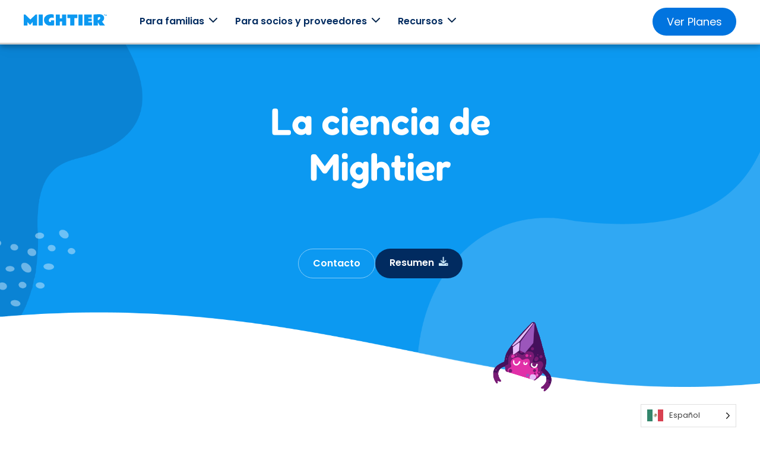

--- FILE ---
content_type: text/html; charset=UTF-8
request_url: https://www.mightier.com/es/science
body_size: 28774
content:
<!doctype html>
<html translate="no" lang="es">
<head>
    
    <script>(function (w, d, s, l, i) {
            w[l] = w[l] || [];
            w[l].push({
                'gtm.start':
                    new Date().getTime(), event: 'gtm.js'
            });
            var f = d.getElementsByTagName(s)[0],
                j = d.createElement(s), dl = l != 'dataLayer' ? '&l=' + l : '';
            j.async = true;
            j.src =
                'https://www.googletagmanager.com/gtm.js?id=' + i + dl;
            f.parentNode.insertBefore(j, f);
        })(window, document, 'script', 'dataLayer', 'GTM-TFD6ZS8');</script>
    <!-- End Google Tag Manager -->
    <meta charset="UTF-8">
    <meta name="viewport" content="width=device-width, initial-scale=1">
    <link rel="profile" href="https://gmpg.org/xfn/11">
    <meta name='robots' content='index, follow, max-image-preview:large, max-snippet:-1, max-video-preview:-1' />
<script id="cookieyes" type="text/javascript" src="https://cdn-cookieyes.com/client_data/437a3f2b850e7302872e5919/script.js"></script>    <!-- Start VWO Common Smartcode -->
    <script  type='text/javascript'>
        var _vwo_clicks = 10;
    </script>
    <!-- End VWO Common Smartcode -->
        <!-- Start VWO Async Smartcode -->
    <script  type='text/javascript'>
    /* Fix: wp-rocket (application/ld+json) */
    window._vwo_code = window._vwo_code || (function(){
    var account_id= 1162565,
    settings_tolerance= 2000,
    library_tolerance= 2500,
    use_existing_jquery= false,
    is_spa=1,
    hide_element='body',
    /* DO NOT EDIT BELOW THIS LINE */
    f=false,d=document,code={use_existing_jquery:function(){return use_existing_jquery;},library_tolerance:function(){return library_tolerance;},finish:function(){if(!f){f=true;var a=d.getElementById('_vis_opt_path_hides');if(a)a.parentNode.removeChild(a);}},finished:function(){return f;},load:function(a){var b=d.createElement('script');b.src=a;b.type='text/javascript';b.innerText;b.onerror=function(){_vwo_code.finish();};d.getElementsByTagName('head')[0].appendChild(b);},init:function(){
    window.settings_timer=setTimeout('_vwo_code.finish()',settings_tolerance);var a=d.createElement('style'),b=hide_element?hide_element+'{opacity:0 !important;filter:alpha(opacity=0) !important;background:none !important;}':'',h=d.getElementsByTagName('head')[0];a.setAttribute('id','_vis_opt_path_hides');a.setAttribute('type','text/css');if(a.styleSheet)a.styleSheet.cssText=b;else a.appendChild(d.createTextNode(b));h.appendChild(a);this.load('https://dev.visualwebsiteoptimizer.com/j.php?a='+account_id+'&u='+encodeURIComponent(d.URL)+'&f='+(+is_spa)+'&r='+Math.random());return settings_timer; }};window._vwo_settings_timer = code.init(); return code; }());
    </script>
    <!-- End VWO Async Smartcode -->
    
	<!-- This site is optimized with the Yoast SEO Premium plugin v21.2 (Yoast SEO v21.2) - https://yoast.com/wordpress/plugins/seo/ -->
	<title>Ciencia e Investigación Mightier</title>
	<meta name="description" content="Mightier está respaldado por 10 años de investigación y desarrollo en la Facultad de Medicina de Harvard y el Hospital Infantil de Boston." />
	<link rel="canonical" href="https://www.mightier.com/es/science/" />
	<meta property="og:locale" content="es" />
	<meta property="og:type" content="article" />
	<meta property="og:title" content="Ciencia e Investigación Mightier" />
	<meta property="og:description" content="Mightier está respaldado por 10 años de investigación y desarrollo en la Facultad de Medicina de Harvard y el Hospital Infantil de Boston." />
	<meta property="og:url" content="https://www.mightier.com/es/science/" />
	<meta property="og:site_name" content="Mightier" />
	<meta property="article:publisher" content="https://www.facebook.com/bemightier" />
	<meta property="article:modified_time" content="2024-12-28T02:40:37+00:00" />
	<meta property="og:image" content="https://www.mightier.com/wp-content/uploads/2022/10/Background-Hero.png" />
	<meta name="twitter:card" content="resumen_imagen_grande" />
	<meta name="twitter:site" content="@be_mightier" />
	<meta name="twitter:label1" content="Est. reading time" />
	<meta name="twitter:data1" content="14 minutes" />
	<script type="application/ld+json" class="yoast-schema-graph">{"@context":"https:\/\/schema.org","@graph":[{"@type":"WebPage","@id":"https:\/\/www.mightier.com\/science\/","url":"https:\/\/www.mightier.com\/science\/","name":"Ciencia e Investigaci\u00f3n Mightier","isPartOf":{"@id":"https:\/\/www.mightier.com\/#website"},"primaryImageOfPage":{"@id":"https:\/\/www.mightier.com\/science\/#primaryimage"},"image":{"@id":"https:\/\/www.mightier.com\/science\/#primaryimage"},"thumbnailUrl":"https:\/\/www.mightier.com\/wp-content\/uploads\/2022\/10\/Background-Hero.png","datePublished":"2022-02-22T20:57:33+00:00","dateModified":"2024-12-28T02:40:37+00:00","description":"Mightier est\u00e1 respaldado por 10 a\u00f1os de investigaci\u00f3n y desarrollo en la Facultad de Medicina de Harvard y el Hospital Infantil de Boston.","inLanguage":"en-US","potentialAction":[{"@type":"ReadAction","target":["https:\/\/www.mightier.com\/science\/"]}]},{"@type":"ImageObject","inLanguage":"en-US","@id":"https:\/\/www.mightier.com\/science\/#primaryimage","url":"https:\/\/www.mightier.com\/wp-content\/uploads\/2022\/10\/Background-Hero.png","contentUrl":"https:\/\/www.mightier.com\/wp-content\/uploads\/2022\/10\/Background-Hero.png"},{"@type":"WebSite","@id":"https:\/\/www.mightier.com\/#website","url":"https:\/\/www.mightier.com\/","name":"Mightier","description":"","publisher":{"@id":"https:\/\/www.mightier.com\/#organization"},"potentialAction":[{"@type":"SearchAction","target":{"@type":"EntryPoint","urlTemplate":"https:\/\/www.mightier.com\/?s={search_term_string}"},"query-input":"required name=search_term_string"}],"inLanguage":"en-US"},{"@type":"Organization","@id":"https:\/\/www.mightier.com\/#organization","name":"Mightier","url":"https:\/\/www.mightier.com\/","logo":{"@type":"ImageObject","inLanguage":"en-US","@id":"https:\/\/www.mightier.com\/#\/schema\/logo\/image\/","url":"https:\/\/www.mightier.com\/wp-content\/uploads\/2022\/07\/mightier-logo.svg","contentUrl":"https:\/\/www.mightier.com\/wp-content\/uploads\/2022\/07\/mightier-logo.svg","width":240,"height":32,"caption":"Mightier"},"image":{"@id":"https:\/\/www.mightier.com\/#\/schema\/logo\/image\/"},"sameAs":["https:\/\/www.facebook.com\/bemightier","https:\/\/twitter.com\/be_mightier","https:\/\/www.instagram.com\/bemightier\/","https:\/\/www.pinterest.com\/bemightier\/","https:\/\/www.youtube.com\/channel\/UCK7n4myIzx2o40h_iUR_sHA"]}]}</script>
	<!-- / Yoast SEO Premium plugin. -->


<link rel='dns-prefetch' href='//a.omappapi.com' />
<link rel="alternate" type="application/rss+xml" title="Mightier &raquo; Feed" href="https://www.mightier.com/feed/" />
<link rel="alternate" type="application/rss+xml" title="Mightier &raquo; Comments Feed" href="https://www.mightier.com/comments/feed/" />
<link rel="alternate" title="oEmbed (JSON)" type="application/json+oembed" href="https://www.mightier.com/wp-json/oembed/1.0/embed?url=https%3A%2F%2Fwww.mightier.com%2Fscience%2F" />
<link rel="alternate" title="oEmbed (XML)" type="text/xml+oembed" href="https://www.mightier.com/wp-json/oembed/1.0/embed?url=https%3A%2F%2Fwww.mightier.com%2Fscience%2F&#038;format=xml" />
<style id='wp-img-auto-sizes-contain-inline-css'>
img:is([sizes=auto i],[sizes^="auto," i]){contain-intrinsic-size:3000px 1500px}
/*# sourceURL=wp-img-auto-sizes-contain-inline-css */
</style>
<style id='wp-emoji-styles-inline-css'>

	img.wp-smiley, img.emoji {
		display: inline !important;
		border: none !important;
		box-shadow: none !important;
		height: 1em !important;
		width: 1em !important;
		margin: 0 0.07em !important;
		vertical-align: -0.1em !important;
		background: none !important;
		padding: 0 !important;
	}
/*# sourceURL=wp-emoji-styles-inline-css */
</style>
<style id='wp-block-library-inline-css'>
:root{--wp-block-synced-color:#7a00df;--wp-block-synced-color--rgb:122,0,223;--wp-bound-block-color:var(--wp-block-synced-color);--wp-editor-canvas-background:#ddd;--wp-admin-theme-color:#007cba;--wp-admin-theme-color--rgb:0,124,186;--wp-admin-theme-color-darker-10:#006ba1;--wp-admin-theme-color-darker-10--rgb:0,107,160.5;--wp-admin-theme-color-darker-20:#005a87;--wp-admin-theme-color-darker-20--rgb:0,90,135;--wp-admin-border-width-focus:2px}@media (min-resolution:192dpi){:root{--wp-admin-border-width-focus:1.5px}}.wp-element-button{cursor:pointer}:root .has-very-light-gray-background-color{background-color:#eee}:root .has-very-dark-gray-background-color{background-color:#313131}:root .has-very-light-gray-color{color:#eee}:root .has-very-dark-gray-color{color:#313131}:root .has-vivid-green-cyan-to-vivid-cyan-blue-gradient-background{background:linear-gradient(135deg,#00d084,#0693e3)}:root .has-purple-crush-gradient-background{background:linear-gradient(135deg,#34e2e4,#4721fb 50%,#ab1dfe)}:root .has-hazy-dawn-gradient-background{background:linear-gradient(135deg,#faaca8,#dad0ec)}:root .has-subdued-olive-gradient-background{background:linear-gradient(135deg,#fafae1,#67a671)}:root .has-atomic-cream-gradient-background{background:linear-gradient(135deg,#fdd79a,#004a59)}:root .has-nightshade-gradient-background{background:linear-gradient(135deg,#330968,#31cdcf)}:root .has-midnight-gradient-background{background:linear-gradient(135deg,#020381,#2874fc)}:root{--wp--preset--font-size--normal:16px;--wp--preset--font-size--huge:42px}.has-regular-font-size{font-size:1em}.has-larger-font-size{font-size:2.625em}.has-normal-font-size{font-size:var(--wp--preset--font-size--normal)}.has-huge-font-size{font-size:var(--wp--preset--font-size--huge)}.has-text-align-center{text-align:center}.has-text-align-left{text-align:left}.has-text-align-right{text-align:right}.has-fit-text{white-space:nowrap!important}#end-resizable-editor-section{display:none}.aligncenter{clear:both}.items-justified-left{justify-content:flex-start}.items-justified-center{justify-content:center}.items-justified-right{justify-content:flex-end}.items-justified-space-between{justify-content:space-between}.screen-reader-text{border:0;clip-path:inset(50%);height:1px;margin:-1px;overflow:hidden;padding:0;position:absolute;width:1px;word-wrap:normal!important}.screen-reader-text:focus{background-color:#ddd;clip-path:none;color:#444;display:block;font-size:1em;height:auto;left:5px;line-height:normal;padding:15px 23px 14px;text-decoration:none;top:5px;width:auto;z-index:100000}html :where(.has-border-color){border-style:solid}html :where([style*=border-top-color]){border-top-style:solid}html :where([style*=border-right-color]){border-right-style:solid}html :where([style*=border-bottom-color]){border-bottom-style:solid}html :where([style*=border-left-color]){border-left-style:solid}html :where([style*=border-width]){border-style:solid}html :where([style*=border-top-width]){border-top-style:solid}html :where([style*=border-right-width]){border-right-style:solid}html :where([style*=border-bottom-width]){border-bottom-style:solid}html :where([style*=border-left-width]){border-left-style:solid}html :where(img[class*=wp-image-]){height:auto;max-width:100%}:where(figure){margin:0 0 1em}html :where(.is-position-sticky){--wp-admin--admin-bar--position-offset:var(--wp-admin--admin-bar--height,0px)}@media screen and (max-width:600px){html :where(.is-position-sticky){--wp-admin--admin-bar--position-offset:0px}}

/*# sourceURL=wp-block-library-inline-css */
</style><style id='wp-block-heading-inline-css'>
h1:where(.wp-block-heading).has-background,h2:where(.wp-block-heading).has-background,h3:where(.wp-block-heading).has-background,h4:where(.wp-block-heading).has-background,h5:where(.wp-block-heading).has-background,h6:where(.wp-block-heading).has-background{padding:1.25em 2.375em}h1.has-text-align-left[style*=writing-mode]:where([style*=vertical-lr]),h1.has-text-align-right[style*=writing-mode]:where([style*=vertical-rl]),h2.has-text-align-left[style*=writing-mode]:where([style*=vertical-lr]),h2.has-text-align-right[style*=writing-mode]:where([style*=vertical-rl]),h3.has-text-align-left[style*=writing-mode]:where([style*=vertical-lr]),h3.has-text-align-right[style*=writing-mode]:where([style*=vertical-rl]),h4.has-text-align-left[style*=writing-mode]:where([style*=vertical-lr]),h4.has-text-align-right[style*=writing-mode]:where([style*=vertical-rl]),h5.has-text-align-left[style*=writing-mode]:where([style*=vertical-lr]),h5.has-text-align-right[style*=writing-mode]:where([style*=vertical-rl]),h6.has-text-align-left[style*=writing-mode]:where([style*=vertical-lr]),h6.has-text-align-right[style*=writing-mode]:where([style*=vertical-rl]){rotate:180deg}
/*# sourceURL=https://www.mightier.com/wp-includes/blocks/heading/style.min.css */
</style>
<style id='wp-block-image-inline-css'>
.wp-block-image>a,.wp-block-image>figure>a{display:inline-block}.wp-block-image img{box-sizing:border-box;height:auto;max-width:100%;vertical-align:bottom}@media not (prefers-reduced-motion){.wp-block-image img.hide{visibility:hidden}.wp-block-image img.show{animation:show-content-image .4s}}.wp-block-image[style*=border-radius] img,.wp-block-image[style*=border-radius]>a{border-radius:inherit}.wp-block-image.has-custom-border img{box-sizing:border-box}.wp-block-image.aligncenter{text-align:center}.wp-block-image.alignfull>a,.wp-block-image.alignwide>a{width:100%}.wp-block-image.alignfull img,.wp-block-image.alignwide img{height:auto;width:100%}.wp-block-image .aligncenter,.wp-block-image .alignleft,.wp-block-image .alignright,.wp-block-image.aligncenter,.wp-block-image.alignleft,.wp-block-image.alignright{display:table}.wp-block-image .aligncenter>figcaption,.wp-block-image .alignleft>figcaption,.wp-block-image .alignright>figcaption,.wp-block-image.aligncenter>figcaption,.wp-block-image.alignleft>figcaption,.wp-block-image.alignright>figcaption{caption-side:bottom;display:table-caption}.wp-block-image .alignleft{float:left;margin:.5em 1em .5em 0}.wp-block-image .alignright{float:right;margin:.5em 0 .5em 1em}.wp-block-image .aligncenter{margin-left:auto;margin-right:auto}.wp-block-image :where(figcaption){margin-bottom:1em;margin-top:.5em}.wp-block-image.is-style-circle-mask img{border-radius:9999px}@supports ((-webkit-mask-image:none) or (mask-image:none)) or (-webkit-mask-image:none){.wp-block-image.is-style-circle-mask img{border-radius:0;-webkit-mask-image:url('data:image/svg+xml;utf8,<svg viewBox="0 0 100 100" xmlns="http://www.w3.org/2000/svg"><circle cx="50" cy="50" r="50"/></svg>');mask-image:url('data:image/svg+xml;utf8,<svg viewBox="0 0 100 100" xmlns="http://www.w3.org/2000/svg"><circle cx="50" cy="50" r="50"/></svg>');mask-mode:alpha;-webkit-mask-position:center;mask-position:center;-webkit-mask-repeat:no-repeat;mask-repeat:no-repeat;-webkit-mask-size:contain;mask-size:contain}}:root :where(.wp-block-image.is-style-rounded img,.wp-block-image .is-style-rounded img){border-radius:9999px}.wp-block-image figure{margin:0}.wp-lightbox-container{display:flex;flex-direction:column;position:relative}.wp-lightbox-container img{cursor:zoom-in}.wp-lightbox-container img:hover+button{opacity:1}.wp-lightbox-container button{align-items:center;backdrop-filter:blur(16px) saturate(180%);background-color:#5a5a5a40;border:none;border-radius:4px;cursor:zoom-in;display:flex;height:20px;justify-content:center;opacity:0;padding:0;position:absolute;right:16px;text-align:center;top:16px;width:20px;z-index:100}@media not (prefers-reduced-motion){.wp-lightbox-container button{transition:opacity .2s ease}}.wp-lightbox-container button:focus-visible{outline:3px auto #5a5a5a40;outline:3px auto -webkit-focus-ring-color;outline-offset:3px}.wp-lightbox-container button:hover{cursor:pointer;opacity:1}.wp-lightbox-container button:focus{opacity:1}.wp-lightbox-container button:focus,.wp-lightbox-container button:hover,.wp-lightbox-container button:not(:hover):not(:active):not(.has-background){background-color:#5a5a5a40;border:none}.wp-lightbox-overlay{box-sizing:border-box;cursor:zoom-out;height:100vh;left:0;overflow:hidden;position:fixed;top:0;visibility:hidden;width:100%;z-index:100000}.wp-lightbox-overlay .close-button{align-items:center;cursor:pointer;display:flex;justify-content:center;min-height:40px;min-width:40px;padding:0;position:absolute;right:calc(env(safe-area-inset-right) + 16px);top:calc(env(safe-area-inset-top) + 16px);z-index:5000000}.wp-lightbox-overlay .close-button:focus,.wp-lightbox-overlay .close-button:hover,.wp-lightbox-overlay .close-button:not(:hover):not(:active):not(.has-background){background:none;border:none}.wp-lightbox-overlay .lightbox-image-container{height:var(--wp--lightbox-container-height);left:50%;overflow:hidden;position:absolute;top:50%;transform:translate(-50%,-50%);transform-origin:top left;width:var(--wp--lightbox-container-width);z-index:9999999999}.wp-lightbox-overlay .wp-block-image{align-items:center;box-sizing:border-box;display:flex;height:100%;justify-content:center;margin:0;position:relative;transform-origin:0 0;width:100%;z-index:3000000}.wp-lightbox-overlay .wp-block-image img{height:var(--wp--lightbox-image-height);min-height:var(--wp--lightbox-image-height);min-width:var(--wp--lightbox-image-width);width:var(--wp--lightbox-image-width)}.wp-lightbox-overlay .wp-block-image figcaption{display:none}.wp-lightbox-overlay button{background:none;border:none}.wp-lightbox-overlay .scrim{background-color:#fff;height:100%;opacity:.9;position:absolute;width:100%;z-index:2000000}.wp-lightbox-overlay.active{visibility:visible}@media not (prefers-reduced-motion){.wp-lightbox-overlay.active{animation:turn-on-visibility .25s both}.wp-lightbox-overlay.active img{animation:turn-on-visibility .35s both}.wp-lightbox-overlay.show-closing-animation:not(.active){animation:turn-off-visibility .35s both}.wp-lightbox-overlay.show-closing-animation:not(.active) img{animation:turn-off-visibility .25s both}.wp-lightbox-overlay.zoom.active{animation:none;opacity:1;visibility:visible}.wp-lightbox-overlay.zoom.active .lightbox-image-container{animation:lightbox-zoom-in .4s}.wp-lightbox-overlay.zoom.active .lightbox-image-container img{animation:none}.wp-lightbox-overlay.zoom.active .scrim{animation:turn-on-visibility .4s forwards}.wp-lightbox-overlay.zoom.show-closing-animation:not(.active){animation:none}.wp-lightbox-overlay.zoom.show-closing-animation:not(.active) .lightbox-image-container{animation:lightbox-zoom-out .4s}.wp-lightbox-overlay.zoom.show-closing-animation:not(.active) .lightbox-image-container img{animation:none}.wp-lightbox-overlay.zoom.show-closing-animation:not(.active) .scrim{animation:turn-off-visibility .4s forwards}}@keyframes show-content-image{0%{visibility:hidden}99%{visibility:hidden}to{visibility:visible}}@keyframes turn-on-visibility{0%{opacity:0}to{opacity:1}}@keyframes turn-off-visibility{0%{opacity:1;visibility:visible}99%{opacity:0;visibility:visible}to{opacity:0;visibility:hidden}}@keyframes lightbox-zoom-in{0%{transform:translate(calc((-100vw + var(--wp--lightbox-scrollbar-width))/2 + var(--wp--lightbox-initial-left-position)),calc(-50vh + var(--wp--lightbox-initial-top-position))) scale(var(--wp--lightbox-scale))}to{transform:translate(-50%,-50%) scale(1)}}@keyframes lightbox-zoom-out{0%{transform:translate(-50%,-50%) scale(1);visibility:visible}99%{visibility:visible}to{transform:translate(calc((-100vw + var(--wp--lightbox-scrollbar-width))/2 + var(--wp--lightbox-initial-left-position)),calc(-50vh + var(--wp--lightbox-initial-top-position))) scale(var(--wp--lightbox-scale));visibility:hidden}}
/*# sourceURL=https://www.mightier.com/wp-includes/blocks/image/style.min.css */
</style>
<style id='wp-block-columns-inline-css'>
.wp-block-columns{box-sizing:border-box;display:flex;flex-wrap:wrap!important}@media (min-width:782px){.wp-block-columns{flex-wrap:nowrap!important}}.wp-block-columns{align-items:normal!important}.wp-block-columns.are-vertically-aligned-top{align-items:flex-start}.wp-block-columns.are-vertically-aligned-center{align-items:center}.wp-block-columns.are-vertically-aligned-bottom{align-items:flex-end}@media (max-width:781px){.wp-block-columns:not(.is-not-stacked-on-mobile)>.wp-block-column{flex-basis:100%!important}}@media (min-width:782px){.wp-block-columns:not(.is-not-stacked-on-mobile)>.wp-block-column{flex-basis:0;flex-grow:1}.wp-block-columns:not(.is-not-stacked-on-mobile)>.wp-block-column[style*=flex-basis]{flex-grow:0}}.wp-block-columns.is-not-stacked-on-mobile{flex-wrap:nowrap!important}.wp-block-columns.is-not-stacked-on-mobile>.wp-block-column{flex-basis:0;flex-grow:1}.wp-block-columns.is-not-stacked-on-mobile>.wp-block-column[style*=flex-basis]{flex-grow:0}:where(.wp-block-columns){margin-bottom:1.75em}:where(.wp-block-columns.has-background){padding:1.25em 2.375em}.wp-block-column{flex-grow:1;min-width:0;overflow-wrap:break-word;word-break:break-word}.wp-block-column.is-vertically-aligned-top{align-self:flex-start}.wp-block-column.is-vertically-aligned-center{align-self:center}.wp-block-column.is-vertically-aligned-bottom{align-self:flex-end}.wp-block-column.is-vertically-aligned-stretch{align-self:stretch}.wp-block-column.is-vertically-aligned-bottom,.wp-block-column.is-vertically-aligned-center,.wp-block-column.is-vertically-aligned-top{width:100%}
/*# sourceURL=https://www.mightier.com/wp-includes/blocks/columns/style.min.css */
</style>
<style id='wp-block-group-inline-css'>
.wp-block-group{box-sizing:border-box}:where(.wp-block-group.wp-block-group-is-layout-constrained){position:relative}
/*# sourceURL=https://www.mightier.com/wp-includes/blocks/group/style.min.css */
</style>
<style id='wp-block-paragraph-inline-css'>
.is-small-text{font-size:.875em}.is-regular-text{font-size:1em}.is-large-text{font-size:2.25em}.is-larger-text{font-size:3em}.has-drop-cap:not(:focus):first-letter{float:left;font-size:8.4em;font-style:normal;font-weight:100;line-height:.68;margin:.05em .1em 0 0;text-transform:uppercase}body.rtl .has-drop-cap:not(:focus):first-letter{float:none;margin-left:.1em}p.has-drop-cap.has-background{overflow:hidden}:root :where(p.has-background){padding:1.25em 2.375em}:where(p.has-text-color:not(.has-link-color)) a{color:inherit}p.has-text-align-left[style*="writing-mode:vertical-lr"],p.has-text-align-right[style*="writing-mode:vertical-rl"]{rotate:180deg}
/*# sourceURL=https://www.mightier.com/wp-includes/blocks/paragraph/style.min.css */
</style>
<style id='global-styles-inline-css'>
:root{--wp--preset--aspect-ratio--square: 1;--wp--preset--aspect-ratio--4-3: 4/3;--wp--preset--aspect-ratio--3-4: 3/4;--wp--preset--aspect-ratio--3-2: 3/2;--wp--preset--aspect-ratio--2-3: 2/3;--wp--preset--aspect-ratio--16-9: 16/9;--wp--preset--aspect-ratio--9-16: 9/16;--wp--preset--color--black: #000000;--wp--preset--color--cyan-bluish-gray: #abb8c3;--wp--preset--color--white: #ffffff;--wp--preset--color--pale-pink: #f78da7;--wp--preset--color--vivid-red: #cf2e2e;--wp--preset--color--luminous-vivid-orange: #ff6900;--wp--preset--color--luminous-vivid-amber: #fcb900;--wp--preset--color--light-green-cyan: #7bdcb5;--wp--preset--color--vivid-green-cyan: #00d084;--wp--preset--color--pale-cyan-blue: #8ed1fc;--wp--preset--color--vivid-cyan-blue: #0693e3;--wp--preset--color--vivid-purple: #9b51e0;--wp--preset--gradient--vivid-cyan-blue-to-vivid-purple: linear-gradient(135deg,rgb(6,147,227) 0%,rgb(155,81,224) 100%);--wp--preset--gradient--light-green-cyan-to-vivid-green-cyan: linear-gradient(135deg,rgb(122,220,180) 0%,rgb(0,208,130) 100%);--wp--preset--gradient--luminous-vivid-amber-to-luminous-vivid-orange: linear-gradient(135deg,rgb(252,185,0) 0%,rgb(255,105,0) 100%);--wp--preset--gradient--luminous-vivid-orange-to-vivid-red: linear-gradient(135deg,rgb(255,105,0) 0%,rgb(207,46,46) 100%);--wp--preset--gradient--very-light-gray-to-cyan-bluish-gray: linear-gradient(135deg,rgb(238,238,238) 0%,rgb(169,184,195) 100%);--wp--preset--gradient--cool-to-warm-spectrum: linear-gradient(135deg,rgb(74,234,220) 0%,rgb(151,120,209) 20%,rgb(207,42,186) 40%,rgb(238,44,130) 60%,rgb(251,105,98) 80%,rgb(254,248,76) 100%);--wp--preset--gradient--blush-light-purple: linear-gradient(135deg,rgb(255,206,236) 0%,rgb(152,150,240) 100%);--wp--preset--gradient--blush-bordeaux: linear-gradient(135deg,rgb(254,205,165) 0%,rgb(254,45,45) 50%,rgb(107,0,62) 100%);--wp--preset--gradient--luminous-dusk: linear-gradient(135deg,rgb(255,203,112) 0%,rgb(199,81,192) 50%,rgb(65,88,208) 100%);--wp--preset--gradient--pale-ocean: linear-gradient(135deg,rgb(255,245,203) 0%,rgb(182,227,212) 50%,rgb(51,167,181) 100%);--wp--preset--gradient--electric-grass: linear-gradient(135deg,rgb(202,248,128) 0%,rgb(113,206,126) 100%);--wp--preset--gradient--midnight: linear-gradient(135deg,rgb(2,3,129) 0%,rgb(40,116,252) 100%);--wp--preset--font-size--small: 13px;--wp--preset--font-size--medium: 20px;--wp--preset--font-size--large: 36px;--wp--preset--font-size--x-large: 42px;--wp--preset--spacing--20: 0.44rem;--wp--preset--spacing--30: 0.67rem;--wp--preset--spacing--40: 1rem;--wp--preset--spacing--50: 1.5rem;--wp--preset--spacing--60: 2.25rem;--wp--preset--spacing--70: 3.38rem;--wp--preset--spacing--80: 5.06rem;--wp--preset--shadow--natural: 6px 6px 9px rgba(0, 0, 0, 0.2);--wp--preset--shadow--deep: 12px 12px 50px rgba(0, 0, 0, 0.4);--wp--preset--shadow--sharp: 6px 6px 0px rgba(0, 0, 0, 0.2);--wp--preset--shadow--outlined: 6px 6px 0px -3px rgb(255, 255, 255), 6px 6px rgb(0, 0, 0);--wp--preset--shadow--crisp: 6px 6px 0px rgb(0, 0, 0);}:where(.is-layout-flex){gap: 0.5em;}:where(.is-layout-grid){gap: 0.5em;}body .is-layout-flex{display: flex;}.is-layout-flex{flex-wrap: wrap;align-items: center;}.is-layout-flex > :is(*, div){margin: 0;}body .is-layout-grid{display: grid;}.is-layout-grid > :is(*, div){margin: 0;}:where(.wp-block-columns.is-layout-flex){gap: 2em;}:where(.wp-block-columns.is-layout-grid){gap: 2em;}:where(.wp-block-post-template.is-layout-flex){gap: 1.25em;}:where(.wp-block-post-template.is-layout-grid){gap: 1.25em;}.has-black-color{color: var(--wp--preset--color--black) !important;}.has-cyan-bluish-gray-color{color: var(--wp--preset--color--cyan-bluish-gray) !important;}.has-white-color{color: var(--wp--preset--color--white) !important;}.has-pale-pink-color{color: var(--wp--preset--color--pale-pink) !important;}.has-vivid-red-color{color: var(--wp--preset--color--vivid-red) !important;}.has-luminous-vivid-orange-color{color: var(--wp--preset--color--luminous-vivid-orange) !important;}.has-luminous-vivid-amber-color{color: var(--wp--preset--color--luminous-vivid-amber) !important;}.has-light-green-cyan-color{color: var(--wp--preset--color--light-green-cyan) !important;}.has-vivid-green-cyan-color{color: var(--wp--preset--color--vivid-green-cyan) !important;}.has-pale-cyan-blue-color{color: var(--wp--preset--color--pale-cyan-blue) !important;}.has-vivid-cyan-blue-color{color: var(--wp--preset--color--vivid-cyan-blue) !important;}.has-vivid-purple-color{color: var(--wp--preset--color--vivid-purple) !important;}.has-black-background-color{background-color: var(--wp--preset--color--black) !important;}.has-cyan-bluish-gray-background-color{background-color: var(--wp--preset--color--cyan-bluish-gray) !important;}.has-white-background-color{background-color: var(--wp--preset--color--white) !important;}.has-pale-pink-background-color{background-color: var(--wp--preset--color--pale-pink) !important;}.has-vivid-red-background-color{background-color: var(--wp--preset--color--vivid-red) !important;}.has-luminous-vivid-orange-background-color{background-color: var(--wp--preset--color--luminous-vivid-orange) !important;}.has-luminous-vivid-amber-background-color{background-color: var(--wp--preset--color--luminous-vivid-amber) !important;}.has-light-green-cyan-background-color{background-color: var(--wp--preset--color--light-green-cyan) !important;}.has-vivid-green-cyan-background-color{background-color: var(--wp--preset--color--vivid-green-cyan) !important;}.has-pale-cyan-blue-background-color{background-color: var(--wp--preset--color--pale-cyan-blue) !important;}.has-vivid-cyan-blue-background-color{background-color: var(--wp--preset--color--vivid-cyan-blue) !important;}.has-vivid-purple-background-color{background-color: var(--wp--preset--color--vivid-purple) !important;}.has-black-border-color{border-color: var(--wp--preset--color--black) !important;}.has-cyan-bluish-gray-border-color{border-color: var(--wp--preset--color--cyan-bluish-gray) !important;}.has-white-border-color{border-color: var(--wp--preset--color--white) !important;}.has-pale-pink-border-color{border-color: var(--wp--preset--color--pale-pink) !important;}.has-vivid-red-border-color{border-color: var(--wp--preset--color--vivid-red) !important;}.has-luminous-vivid-orange-border-color{border-color: var(--wp--preset--color--luminous-vivid-orange) !important;}.has-luminous-vivid-amber-border-color{border-color: var(--wp--preset--color--luminous-vivid-amber) !important;}.has-light-green-cyan-border-color{border-color: var(--wp--preset--color--light-green-cyan) !important;}.has-vivid-green-cyan-border-color{border-color: var(--wp--preset--color--vivid-green-cyan) !important;}.has-pale-cyan-blue-border-color{border-color: var(--wp--preset--color--pale-cyan-blue) !important;}.has-vivid-cyan-blue-border-color{border-color: var(--wp--preset--color--vivid-cyan-blue) !important;}.has-vivid-purple-border-color{border-color: var(--wp--preset--color--vivid-purple) !important;}.has-vivid-cyan-blue-to-vivid-purple-gradient-background{background: var(--wp--preset--gradient--vivid-cyan-blue-to-vivid-purple) !important;}.has-light-green-cyan-to-vivid-green-cyan-gradient-background{background: var(--wp--preset--gradient--light-green-cyan-to-vivid-green-cyan) !important;}.has-luminous-vivid-amber-to-luminous-vivid-orange-gradient-background{background: var(--wp--preset--gradient--luminous-vivid-amber-to-luminous-vivid-orange) !important;}.has-luminous-vivid-orange-to-vivid-red-gradient-background{background: var(--wp--preset--gradient--luminous-vivid-orange-to-vivid-red) !important;}.has-very-light-gray-to-cyan-bluish-gray-gradient-background{background: var(--wp--preset--gradient--very-light-gray-to-cyan-bluish-gray) !important;}.has-cool-to-warm-spectrum-gradient-background{background: var(--wp--preset--gradient--cool-to-warm-spectrum) !important;}.has-blush-light-purple-gradient-background{background: var(--wp--preset--gradient--blush-light-purple) !important;}.has-blush-bordeaux-gradient-background{background: var(--wp--preset--gradient--blush-bordeaux) !important;}.has-luminous-dusk-gradient-background{background: var(--wp--preset--gradient--luminous-dusk) !important;}.has-pale-ocean-gradient-background{background: var(--wp--preset--gradient--pale-ocean) !important;}.has-electric-grass-gradient-background{background: var(--wp--preset--gradient--electric-grass) !important;}.has-midnight-gradient-background{background: var(--wp--preset--gradient--midnight) !important;}.has-small-font-size{font-size: var(--wp--preset--font-size--small) !important;}.has-medium-font-size{font-size: var(--wp--preset--font-size--medium) !important;}.has-large-font-size{font-size: var(--wp--preset--font-size--large) !important;}.has-x-large-font-size{font-size: var(--wp--preset--font-size--x-large) !important;}
:where(.wp-block-columns.is-layout-flex){gap: 2em;}:where(.wp-block-columns.is-layout-grid){gap: 2em;}
/*# sourceURL=global-styles-inline-css */
</style>
<style id='core-block-supports-inline-css'>
.wp-container-core-columns-is-layout-9d6595d7{flex-wrap:nowrap;}
/*# sourceURL=core-block-supports-inline-css */
</style>

<style id='classic-theme-styles-inline-css'>
/*! This file is auto-generated */
.wp-block-button__link{color:#fff;background-color:#32373c;border-radius:9999px;box-shadow:none;text-decoration:none;padding:calc(.667em + 2px) calc(1.333em + 2px);font-size:1.125em}.wp-block-file__button{background:#32373c;color:#fff;text-decoration:none}
/*# sourceURL=/wp-includes/css/classic-themes.min.css */
</style>
<link rel='stylesheet' id='weglot-css-css' href='https://www.mightier.com/wp-content/plugins/weglot/dist/css/front-css.css?ver=4.3.1' media='all' />
<link rel='stylesheet' id='new-flag-css-css' href='https://www.mightier.com/wp-content/plugins/weglot/app/styles/new-flags.css?ver=4.3.1' media='all' />
<style id='custom-flag-handle-inline-css'>
.weglot-flags.flag-0.en>a:before,.weglot-flags.flag-0.en>span:before {background-image: url(https://cdn.weglot.com/flags/rectangle_mat/us.svg); }.weglot-flags.flag-0.a0>a:before,.weglot-flags.flag-0.a0>span:before {background-image: url(https://cdn.weglot.com/flags/rectangle_mat/ca.svg); }.weglot-flags.flag-0.es>a:before,.weglot-flags.flag-0.es>span:before {background-image: url(https://cdn.weglot.com/flags/rectangle_mat/mx.svg); }.weglot-flags.flag-1.en>a:before,.weglot-flags.flag-1.en>span:before {background-image: url(https://cdn.weglot.com/flags/shiny/us.svg); }.weglot-flags.flag-1.a0>a:before,.weglot-flags.flag-1.a0>span:before {background-image: url(https://cdn.weglot.com/flags/shiny/ca.svg); }.weglot-flags.flag-1.es>a:before,.weglot-flags.flag-1.es>span:before {background-image: url(https://cdn.weglot.com/flags/shiny/mx.svg); }.weglot-flags.flag-2.en>a:before,.weglot-flags.flag-2.en>span:before {background-image: url(https://cdn.weglot.com/flags/square/us.svg); }.weglot-flags.flag-2.a0>a:before,.weglot-flags.flag-2.a0>span:before {background-image: url(https://cdn.weglot.com/flags/square/ca.svg); }.weglot-flags.flag-2.es>a:before,.weglot-flags.flag-2.es>span:before {background-image: url(https://cdn.weglot.com/flags/square/mx.svg); }.weglot-flags.flag-3.en>a:before,.weglot-flags.flag-3.en>span:before {background-image: url(https://cdn.weglot.com/flags/circle/us.svg); }.weglot-flags.flag-3.a0>a:before,.weglot-flags.flag-3.a0>span:before {background-image: url(https://cdn.weglot.com/flags/circle/ca.svg); }.weglot-flags.flag-3.es>a:before,.weglot-flags.flag-3.es>span:before {background-image: url(https://cdn.weglot.com/flags/circle/mx.svg); }
/*# sourceURL=custom-flag-handle-inline-css */
</style>
<link rel='stylesheet' id=' add_google_fonts_poppins-css' href='https://www.mightier.com/wp-content/themes/mightier/dist/poppins.min.css?ver=6.9' media='all' />
<link rel='stylesheet' id=' add_google_fonts_montserrat-css' href='https://www.mightier.com/wp-content/themes/mightier/dist/montserrat.min.css?ver=6.9' media='all' />
<link rel='stylesheet' id=' add_google_fonts_rammetto-css' href='https://www.mightier.com/wp-content/themes/mightier/dist/rammetto_one.min.css?ver=6.9' media='all' />
<link rel='stylesheet' id='custom-lightslider-css-css' href='https://www.mightier.com/wp-content/themes/mightier/dist/lightslider.min.css?ver=1.11' media='all' />
<link rel='stylesheet' id=' add_google_fonts_fredoka-css' href='https://www.mightier.com/wp-content/themes/mightier/dist/fredoka.min.css?ver=6.9' media='all' />
<link rel='stylesheet' id='header-css' href='https://www.mightier.com/wp-content/themes/mightier/dist/header.min.css?ver=6.1.12' media='all' />
<link rel='stylesheet' id='header_mobile-css' href='https://www.mightier.com/wp-content/themes/mightier/dist/header_mobile.min.css?ver=6.0.28' media='all' />
<link rel='stylesheet' id='style-css' href='https://www.mightier.com/wp-content/themes/mightier/dist/science.min.css?ver=6.0.23' media='all' />
<link rel='stylesheet' id='style_small-css' href='https://www.mightier.com/wp-content/themes/mightier/dist/science_mobile.min.css?ver=6.0.16' media='all' />
<link rel='stylesheet' id='footer-css' href='https://www.mightier.com/wp-content/themes/mightier/dist/footer.min.css?ver=6.0.7' media='all' />
<link rel='stylesheet' id='footer_mobile-css' href='https://www.mightier.com/wp-content/themes/mightier/dist/footer_mobile.min.css?ver=6.0.1' media='all' />
<link rel='stylesheet' id='mightier-new-style-css' href='https://www.mightier.com/wp-content/themes/mightier/style.css?ver=1.0.2' media='all' />
<link rel='stylesheet' id='mediaelementjs-styles-css' href='https://www.mightier.com/wp-content/plugins/media-element-html5-video-and-audio-player/mediaelement/v4/mediaelementplayer.min.css?ver=6.9' media='all' />
<link rel='stylesheet' id='mediaelementjs-styles-legacy-css' href='https://www.mightier.com/wp-content/plugins/media-element-html5-video-and-audio-player/mediaelement/v4/mediaelementplayer-legacy.min.css?ver=6.9' media='all' />
<script src="https://www.mightier.com/wp-content/plugins/weglot/dist/front-js.js?ver=4.3.1" id="wp-weglot-js-js"></script>
<script src="https://www.mightier.com/wp-includes/js/jquery/jquery.min.js?ver=3.7.1" id="jquery-core-js"></script>
<script src="https://www.mightier.com/wp-includes/js/jquery/jquery-migrate.min.js?ver=3.4.1" id="jquery-migrate-js"></script>
<script src="https://www.mightier.com/wp-content/plugins/media-element-html5-video-and-audio-player/mediaelement/v4/mediaelement-and-player.min.js?ver=4.2.8" id="mediaelementjs-scripts-js"></script>
<link rel="https://api.w.org/" href="https://www.mightier.com/wp-json/" /><link rel="alternate" title="JSON" type="application/json" href="https://www.mightier.com/wp-json/wp/v2/pages/676" /><link rel="EditURI" type="application/rsd+xml" title="RSD" href="https://www.mightier.com/xmlrpc.php?rsd" />
<link rel='shortlink' href='https://www.mightier.com/?p=676' />

<meta name="google" content="notranslate"/>
<link rel="alternate" href="https://www.mightier.com/science/" hreflang="en"/>
<link rel="alternate" href="https://www.mightier.com/hmn/science/" hreflang="hmn"/>
<link rel="alternate" href="https://www.mightier.com/so/science/" hreflang="so"/>
<link rel="alternate" href="https://www.mightier.com/fr-ca/science/" hreflang="fr-ca"/>
<link rel="alternate" href="https://www.mightier.com/es/science/" hreflang="es"/>
<link rel="alternate" href="https://www.mightier.com/vi/science/" hreflang="vi"/>
<link rel="alternate" href="https://www.mightier.com/ar/science/" hreflang="ar"/>
<link rel="alternate" href="https://www.mightier.com/ru/science/" hreflang="ru"/>
<link rel="alternate" href="https://www.mightier.com/zh/science/" hreflang="zh"/>
<link rel="alternate" href="https://www.mightier.com/uk/science/" hreflang="uk"/>
<script type="application/json" id="weglot-data">{"website":"https:\/\/mightier.com","uid":"04cf1c9637","project_slug":"mightier-public-website","language_from":"en","language_from_custom_flag":"us","language_from_custom_name":null,"excluded_paths":[{"type":"CONTAIN","value":"\/wp-admin\/admin-ajax.php","language_button_displayed":false,"exclusion_behavior":"NOT_TRANSLATED","excluded_languages":[],"regex":"\/wp\\-admin\/admin\\-ajax\\.php"},{"type":"CONTAIN","value":"form_signup.php","language_button_displayed":false,"exclusion_behavior":"NOT_TRANSLATED","excluded_languages":[],"regex":"form_signup\\.php"},{"type":"CONTAIN","value":"form_clinicians.php","language_button_displayed":false,"exclusion_behavior":"NOT_TRANSLATED","excluded_languages":[],"regex":"form_clinicians\\.php"},{"type":"CONTAIN","value":"form_schools.php","language_button_displayed":false,"exclusion_behavior":"NOT_TRANSLATED","excluded_languages":[],"regex":"form_schools\\.php"},{"type":"CONTAIN","value":"form_post.php","language_button_displayed":false,"exclusion_behavior":"NOT_TRANSLATED","excluded_languages":[],"regex":"form_post\\.php"},{"type":"START_WITH","value":"\/resources\/","language_button_displayed":false,"exclusion_behavior":"REDIRECT","excluded_languages":["ar","ru","uk","vi","zh","hmn","so"],"regex":"^\/resources\/"}],"excluded_blocks":[],"custom_settings":{"button_style":{"is_dropdown":true,"with_flags":true,"flag_type":"rectangle_mat","with_name":true,"full_name":true,"custom_css":""},"translate_email":false,"translate_search":false,"translate_amp":false,"switchers":[{"templates":{"name":"default","hash":"095ffb8d22f66be52959023fa4eeb71a05f20f73"},"location":[],"style":{"with_flags":true,"flag_type":"rectangle_mat","with_name":true,"full_name":true,"is_dropdown":true}}]},"pending_translation_enabled":false,"curl_ssl_check_enabled":true,"custom_css":"#weglot-language-fr{\r\n display: none; \r\n}","languages":[{"language_to":"hmn","custom_code":null,"custom_name":null,"custom_local_name":null,"provider":null,"enabled":true,"automatic_translation_enabled":true,"deleted_at":null,"connect_host_destination":null,"custom_flag":null},{"language_to":"so","custom_code":null,"custom_name":null,"custom_local_name":null,"provider":null,"enabled":true,"automatic_translation_enabled":true,"deleted_at":null,"connect_host_destination":null,"custom_flag":null},{"language_to":"a0","custom_code":"fr-ca","custom_name":"French (Canada)","custom_local_name":"Fran\u00e7ais (Canada)","provider":null,"enabled":true,"automatic_translation_enabled":true,"deleted_at":null,"connect_host_destination":null,"custom_flag":"ca"},{"language_to":"es","custom_code":null,"custom_name":null,"custom_local_name":null,"provider":null,"enabled":true,"automatic_translation_enabled":true,"deleted_at":null,"connect_host_destination":null,"custom_flag":"mx"},{"language_to":"vi","custom_code":null,"custom_name":null,"custom_local_name":null,"provider":null,"enabled":true,"automatic_translation_enabled":true,"deleted_at":null,"connect_host_destination":null,"custom_flag":null},{"language_to":"ar","custom_code":null,"custom_name":null,"custom_local_name":null,"provider":null,"enabled":true,"automatic_translation_enabled":true,"deleted_at":null,"connect_host_destination":null,"custom_flag":null},{"language_to":"ru","custom_code":null,"custom_name":null,"custom_local_name":null,"provider":null,"enabled":true,"automatic_translation_enabled":true,"deleted_at":null,"connect_host_destination":null,"custom_flag":null},{"language_to":"zh","custom_code":null,"custom_name":null,"custom_local_name":null,"provider":null,"enabled":true,"automatic_translation_enabled":true,"deleted_at":null,"connect_host_destination":null,"custom_flag":null},{"language_to":"uk","custom_code":null,"custom_name":null,"custom_local_name":null,"provider":null,"enabled":true,"automatic_translation_enabled":true,"deleted_at":null,"connect_host_destination":null,"custom_flag":null},{"language_to":"fr","custom_code":null,"custom_name":null,"custom_local_name":null,"provider":null,"enabled":false,"automatic_translation_enabled":true,"deleted_at":null,"connect_host_destination":null,"custom_flag":null}],"organization_slug":"w-eca436b51a","api_domain":"cdn-api-weglot.com","current_language":"es","switcher_links":{"en":"https:\/\/www.mightier.com\/science\/?wg-choose-original=true","hmn":"https:\/\/www.mightier.com\/hmn\/science\/?wg-choose-original=false","so":"https:\/\/www.mightier.com\/so\/science\/?wg-choose-original=false","a0":"https:\/\/www.mightier.com\/fr-ca\/science\/?wg-choose-original=false","es":"https:\/\/www.mightier.com\/es\/science\/?wg-choose-original=false","vi":"https:\/\/www.mightier.com\/vi\/science\/?wg-choose-original=false","ar":"https:\/\/www.mightier.com\/ar\/science\/?wg-choose-original=false","ru":"https:\/\/www.mightier.com\/ru\/science\/?wg-choose-original=false","zh":"https:\/\/www.mightier.com\/zh\/science\/?wg-choose-original=false","uk":"https:\/\/www.mightier.com\/uk\/science\/?wg-choose-original=false"},"original_path":"\/science\/"}</script>    <style type="text/css">
        html body, html body .inline, body textarea {
            color: ;
            font-family: 'Poppins', sans-serif;;
            font-size: 18px;
            line-height: ;
        }

        body h1, body h2, body h3, body h4, body h5, body h6, b, strong {
            font-family: 'Poppins', sans-serif;;
            font-weight: ;
        }

        body h1, body .display h1 {
            font-size: ;
            font-weight: ;
        }

        body h2 {
            font-size: ;
            font-weight: ;
        }

        body h3 {
            font-size: ;
            font-weight: ;
        }

        body a, body a:visited {
            color: #000000;
            color: ;
        }

        body a:hover {
            color: #0c99f1;
        }

        .cycle-slideshow .cycle-pager .cycle-pager-active {
            color: #000000        }

        .main-navigation .current-menu-item > a, .main-navigation .current-menu-ancestor > a, .main-navigation .current_page_item > a, .main-navigation .current_page_ancestor > a, .main-navigation .current_page_parent > a, .main-navigation li:hover > a {
            color: #000000        }

        header#masthead {
            background-color: #000000;
            background-color: #ffffff;
            background-image: url( );
        }

        body footer {
            background-color: #000000;
            background-color: ;
        }

        .main-navigation ul a {
            color: ;
        }

        body .lines h2 {
            border-top-color: ;
            border-bottom-color: ;
            border-top-color: ;
            border-bottom-color:         }

        body hr, body .minimal hr, .row.bordertop {
            border-top-color: ;
            border-top-color: ;
        }

        .row.borderbottom {
            border-bottom-color: ;
            border-bottom-color: ;
        }

        body blockquote, body .quote,
        .main-navigation li:hover > a {
            color: #0c99f1;
        }

        .site-content, .wp-block-columns {
            max-width: ;
            margin-left: auto;
            margin-right: auto;
        }


        .wp-block-button__link {
            transition: background 0.5s;
            background-color: #000000;
            background-color: #0c99f1;
        }

        .is-style-primary-outlined .wp-block-button__link {
            border-color: #000000;
            background: #ffffff;
            color:         }

        .is-style-secondary-outlined .wp-block-button__link {
            border-color: #0c99f1;
            background: #ffffff;
            color:         }

        .is-style-primary-outlined .wp-block-button__link:hover {
            background: #000000;
        }

        .is-style-secondary-outlined .wp-block-button__link:hover {
            background: #0c99f1;
        }


        #headercontainer{background:none;}
        
        
        
        

        @media only screen and (max-width: 650px) {
            body #headercontainer {
                background-color: #000000 !important;
                background-color: #ffffff !important;
            }
        }
    </style>
        		<style type="text/css">
					.site-title,
			.site-description {
				position: absolute;
				clip: rect(1px, 1px, 1px, 1px);
				}
					</style>
		<link rel="icon" href="https://www.mightier.com/wp-content/uploads/2022/03/cropped-Mightier-icon_logo_Blue-500px-32x32.png" sizes="32x32" />
<link rel="icon" href="https://www.mightier.com/wp-content/uploads/2022/03/cropped-Mightier-icon_logo_Blue-500px-192x192.png" sizes="192x192" />
<link rel="apple-touch-icon" href="https://www.mightier.com/wp-content/uploads/2022/03/cropped-Mightier-icon_logo_Blue-500px-180x180.png" />
<meta name="msapplication-TileImage" content="https://www.mightier.com/wp-content/uploads/2022/03/cropped-Mightier-icon_logo_Blue-500px-270x270.png" />
    <link href="https://fonts.googleapis.com/css2?family=EB+Garamond:ital,wght@0,400..800;1,400..800&family=Gloria+Hallelujah&family=Kalam:wght@300;400;700&family=Open+Sans:ital,wght@0,300..800;1,300..800&family=PT+Serif:ital,wght@0,400;0,700;1,400;1,700&family=Playfair+Display:ital,wght@0,400..900;1,400..900&display=swap" rel="stylesheet">
</head>

<body class="wp-singular page-template-default page page-id-676 wp-custom-logo wp-theme-mightier no-sidebar science">
<div id="page" class="site">


    <header id="masthead" class="site-header">
        <div class="header__div--wrapper">
            <div class="site-branding">
                <a href="https://www.mightier.com/es/" class="custom-logo-link" rel="home"><img width="240" height="32" src="https://www.mightier.com/wp-content/uploads/2022/07/mightier-logo.svg" class="custom-logo" alt="mightier-logo" decoding="async" /></a>            </div><!-- .site-branding -->


            <nav id="site-navigation" class="main-navigation header__nav">
                <button class="menu-toggle" aria-controls="primary-menu" aria-expanded="false">
                    <img class="" alt="Icono de la hamburguesa" src="https://www.mightier.com/wp-content/uploads/2022/06/icon-menu.svg">
                </button>
                <ul class="main-nagivation--ul">
                    <li>
                        <a href="#">Para familias <span class="main-nagivation--span" id="menu_arrow_1"></span></a>
                    </li>
                    <li>
                        <a href="#">Para socios y proveedores <span class="main-nagivation--span"
                                                                     id="menu_arrow_2"></span></a>
                    </li>
                    <li>
                        <a href="#">Recursos <span class="main-nagivation--span" id="menu_arrow_3"></span></a>
                    </li>
                </ul>
            </nav>


            <div class="header__div--pricing">
                <a href="https://www.mightier.com/es/plans/" class="header__a--pricing">Ver Planes <span
                            class="chevron_header"></span></a>
            </div>
        </div>
        <div class="mega-menu">
            <section class="mega-menu--section">
                <ul class="mega-menu--ul_first">
                    <li>
                        <a href="https://www.mightier.com/es/how-it-works/">
                            <div class="mega-menu-item-link">
                                <div>
                                    <svg xmlns="http://www.w3.org/2000/svg" width="32" height="26" viewbox="0 0 32 26"
                                         fill="none">
                                        <path d="M13.123 8.30997L14.4594 7.84829C14.6308 7.26423 14.8678 6.70521 15.1677 6.18512L14.5594 4.93636C15.2191 3.99353 16.0558 3.17586 17.0267 2.5334L18.3089 3.1258C18.843 2.83655 19.4169 2.60293 20.0166 2.43606L20.4907 1.13445C21.0561 1.02877 21.6387 0.973145 22.2355 0.973145C22.8324 0.973145 23.4149 1.02877 23.9804 1.13445L24.4544 2.43606C25.0541 2.60293 25.6281 2.83377 26.1621 3.1258L27.4443 2.5334C28.4124 3.17586 29.252 3.99075 29.9117 4.93636L29.3034 6.18512C29.6004 6.70521 29.8403 7.26423 30.0116 7.84829L31.3481 8.30997C31.4566 8.86065 31.5137 9.42801 31.5137 10.0093C31.5137 10.5906 31.4566 11.1579 31.3481 11.7086L30.0116 12.1703C29.8403 12.7543 29.6032 13.3134 29.3034 13.8334L29.9117 15.0822C29.252 16.025 28.4153 16.8427 27.4443 17.4852L26.1621 16.8928C25.6281 17.182 25.0541 17.4156 24.4544 17.5825L23.9804 18.8841C23.4149 18.9898 22.8324 19.0454 22.2355 19.0454C21.6387 19.0454 21.0561 18.9898 20.4907 18.8841L20.0166 17.5825C19.4169 17.4156 18.843 17.1848 18.3089 16.8928L17.0267 17.4852C16.0586 16.8427 15.2191 16.0278 14.5594 15.0822L15.1677 13.8334C14.8707 13.3134 14.6308 12.7543 14.4594 12.1703L13.123 11.7086C13.0145 11.1579 12.9574 10.5906 12.9574 10.0093C12.9574 9.42801 13.0145 8.86065 13.123 8.30997ZM22.2355 16.3699C25.8423 16.3699 28.7665 13.5219 28.7665 10.0093C28.7665 6.49662 25.8423 3.64866 22.2355 3.64866C18.6288 3.64866 15.7045 6.49662 15.7045 10.0093C15.7045 13.5219 18.6288 16.3699 22.2355 16.3699Z"
                                              fill="black"/>
                                        <path d="M0.923187 16.5034L1.98235 16.1376C2.11814 15.6747 2.30598 15.2317 2.54361 14.8195L2.06156 13.8298C2.58435 13.0826 3.24745 12.4346 4.01693 11.9255L5.03309 12.395C5.4563 12.1657 5.9112 11.9806 6.38646 11.8483L6.76215 10.8168C7.21025 10.733 7.67194 10.689 8.14494 10.689C8.61794 10.689 9.07962 10.733 9.52773 10.8168L9.90342 11.8483C10.3787 11.9806 10.8336 12.1635 11.2568 12.395L12.2729 11.9255C13.0402 12.4346 13.7055 13.0804 14.2283 13.8298L13.7463 14.8195C13.9816 15.2317 14.1717 15.6747 14.3075 16.1376L15.3667 16.5034C15.4527 16.9399 15.498 17.3895 15.498 17.8502C15.498 18.3108 15.4527 18.7605 15.3667 19.1969L14.3075 19.5628C14.1717 20.0256 13.9839 20.4687 13.7463 20.8808L14.2283 21.8705C13.7055 22.6177 13.0424 23.2657 12.2729 23.7749L11.2568 23.3054C10.8336 23.5346 10.3787 23.7197 9.90342 23.852L9.52773 24.8835C9.07962 24.9673 8.61794 25.0114 8.14494 25.0114C7.67194 25.0114 7.21025 24.9673 6.76215 24.8835L6.38646 23.852C5.9112 23.7197 5.4563 23.5368 5.03309 23.3054L4.01693 23.7749C3.24972 23.2657 2.58435 22.6199 2.06156 21.8705L2.54361 20.8808C2.30824 20.4687 2.11814 20.0256 1.98235 19.5628L0.923187 19.1969C0.837187 18.7605 0.791923 18.3108 0.791923 17.8502C0.791923 17.3895 0.837187 16.9399 0.923187 16.5034ZM8.14494 22.891C11.0033 22.891 13.3208 20.634 13.3208 17.8502C13.3208 15.0664 11.0033 12.8093 8.14494 12.8093C5.28656 12.8093 2.96909 15.0664 2.96909 17.8502C2.96909 20.634 5.28656 22.891 8.14494 22.891Z"
                                              fill="black"/>
                                    </svg>
                                </div>
                                <div>
                                    <h3>Cómo funciona</h3>
                                    <div class="underline-title"></div>
                                    <p>Cómo los juegos Mightier ayudan a los niños a desarrollar habilidades de regulación emocional.</p>
                                </div>
                            </div>
                        </a>
                    </li>
                    <li>
                            <a href="https://www.mightier.com/es/games/">
                            <div class="mega-menu-item-link">
                                <div>
                                    <svg xmlns="http://www.w3.org/2000/svg" width="33" height="18" viewbox="0 0 33 18"
                                         fill="none">
                                        <g clip-path="url(#clip0_1654_1593)">
                                            <path d="M32.644 9.9221V11.2556L32.4738 12.5951C32.093 14.741 30.9471 16.8422 28.9087 17.6476C25.5788 18.9634 22.036 16.2755 20.2463 13.5228L20.1528 13.4868L13.0856 13.4945C12.1778 14.8003 11.093 15.9878 9.76628 16.8365C5.65972 19.4638 1.67476 17.4056 0.821004 12.5951L0.651084 11.2556C0.667404 10.8132 0.629004 10.3638 0.651084 9.9221C0.810444 6.71975 2.41524 2.30192 5.25748 0.703747C7.59316 -0.610399 10.2856 0.0573414 12.4418 1.41949L20.8239 1.42249C22.8904 0.156352 25.3765 -0.55806 27.6744 0.515059C30.7682 1.95922 32.478 6.60807 32.6437 9.9221H32.644ZM26.3692 4.04045C26.3692 3.17102 25.6927 2.46628 24.8584 2.46628C24.0242 2.46628 23.3477 3.17102 23.3477 4.04045C23.3477 4.90988 24.0242 5.61463 24.8584 5.61463C25.6927 5.61463 26.3692 4.90988 26.3692 4.04045ZM9.16116 6.42172V3.87143C9.16116 3.73342 8.94901 3.60274 8.82613 3.5874C8.48596 3.54473 7.53652 3.5474 7.1938 3.58807C7.01908 3.60874 6.8786 3.71508 6.85716 3.9041L6.8258 6.42172H4.44244C4.25076 6.42172 4.1218 6.65474 4.10516 6.83709C4.07252 7.20014 4.06196 8.15491 4.109 8.50228C4.1282 8.6433 4.26772 8.85532 4.41012 8.85532H6.82548C6.8178 9.72975 6.82996 10.6115 6.8818 11.4803C6.95828 11.6116 7.0466 11.6713 7.19348 11.689C7.54612 11.731 8.47221 11.7306 8.82516 11.689C8.93268 11.6763 9.16116 11.554 9.16116 11.4389V8.85532H11.5765C11.6645 8.85532 11.8815 8.6903 11.8786 8.56995C11.8431 7.99122 11.9324 7.33982 11.8818 6.77009C11.868 6.6134 11.7343 6.42172 11.5762 6.42172H9.16084H9.16116ZM22.9122 7.63918C22.9122 6.76975 22.2357 6.06501 21.4015 6.06501C20.5672 6.06501 19.8908 6.76975 19.8908 7.63918C19.8908 8.50861 20.5672 9.21336 21.4015 9.21336C22.2357 9.21336 22.9122 8.50861 22.9122 7.63918ZM29.8261 7.63885C29.8261 6.76975 29.15 6.06501 28.3157 6.06501C27.4815 6.06501 26.8053 6.76975 26.8053 7.63885C26.8053 8.50795 27.4815 9.21269 28.3157 9.21269C29.15 9.21269 29.8261 8.50795 29.8261 7.63885ZM26.3685 11.2379C26.3685 10.3688 25.6924 9.66407 24.8581 9.66407C24.0239 9.66407 23.3477 10.3688 23.3477 11.2379C23.3477 12.107 24.0239 12.8118 24.8581 12.8118C25.6924 12.8118 26.3685 12.107 26.3685 11.2379Z"
                                                  fill="black"/>
                                        </g>
                                        <defs>
                                            <clippath id="clip0_1654_1593">
                                                <rect width="32" height="18" fill="white"
                                                      transform="translate(0.644043 -0.0078125)"/>
                                            </clippath>
                                        </defs>
                                    </svg>
                                </div>
                                <div>
                                    <h3>Nuestros juegos</h3>
                                    <div class="underline-title"></div>
                                    <p>Mundos que explorar, personajes que coleccionar y una arcada de juegos.</p>
                                </div>
                            </div>
                        </a>
                    </li>
		    <li>
                        <a href="https://www.mightier.com/es/skill-packs/">
                            <div class="mega-menu-item-link">
                                <div>
                                    <svg width="17" height="22" viewbox="0 0 17 22" fill="none" xmlns="http://www.w3.org/2000/svg">
<rect width="5.59717" height="19.9899" fill="#012B60"/>
<path d="M6.09692 19.9399V0L10.6946 1.69914V21.9889L6.09692 19.9399Z" fill="#012B60"/>
<rect x="11.1943" y="1.6991" width="5.59717" height="20.2897" fill="#012B60"/>
</svg>
                                </div>
                                <div>
                                    <h3>Paquetes de habilidades</h3>
                                    <div class="underline-title"></div>
                                    <p>Explora las emociones <br/> a través del juego fuera de línea.</p>
                                </div>
                            </div>
                        </a>
                    </li>
                    <li>
                        <a href="https://www.mightier.com/es/testimonials/">
                            <div class="mega-menu-item-link">
                                <div>
                                    <svg xmlns="http://www.w3.org/2000/svg" width="23" height="20" viewbox="0 0 23 20"
                                         fill="none">
                                        <path d="M5.82799 19.7792C4.13643 19.7792 2.78319 19.1751 1.76826 17.9669C0.80166 16.7103 0.318359 15.0912 0.318359 13.1097C0.318359 10.4032 1.04331 7.96254 2.49321 5.78768C3.99144 3.5645 6.26296 1.7038 9.30775 0.205566L10.1052 1.36549C8.65529 2.23543 7.32622 3.46784 6.11797 5.06273C4.95804 6.6093 4.37808 8.18002 4.37808 9.77491C4.37808 10.2099 4.49891 10.5724 4.74056 10.8623C4.98221 11.104 5.34469 11.2248 5.82799 11.2248C7.03624 11.2248 8.05117 11.6598 8.87278 12.5297C9.74272 13.3513 10.1777 14.3663 10.1777 15.5745C10.1777 16.7828 9.74272 17.7977 8.87278 18.6193C8.05117 19.3926 7.03624 19.7792 5.82799 19.7792ZM18.3696 19.7792C16.6781 19.7792 15.3248 19.1751 14.3099 17.9669C13.3433 16.7103 12.86 15.0912 12.86 13.1097C12.86 10.4032 13.585 7.96254 15.0349 5.78768C16.5331 3.5645 18.8046 1.7038 21.8494 0.205566L22.6468 1.36549C21.1969 2.23543 19.8679 3.46784 18.6596 5.06273C17.4997 6.6093 16.9197 8.18002 16.9197 9.77491C16.9197 10.2099 17.0406 10.5724 17.2822 10.8623C17.5239 11.104 17.8863 11.2248 18.3696 11.2248C19.5779 11.2248 20.5928 11.6598 21.4144 12.5297C22.2844 13.3513 22.7193 14.3663 22.7193 15.5745C22.7193 16.7828 22.2844 17.7977 21.4144 18.6193C20.5928 19.3926 19.5779 19.7792 18.3696 19.7792Z"
                                              fill="black"/>
                                    </svg>
                                </div>
                                <div>
                                    <h3>Testimonios</h3>
                                    <div class="underline-title"></div>
                                    <p>Historias reales de familias reales <br/> Mightier .</p>
                                </div>
                            </div>
                        </a>
                    </li>
                </ul>
                <ul class="mega-menu--ul_second">
                    <li>
                        <a href="https://www.mightier.com/es/employers/">
                            <div class="mega-menu-item-link">
                                <svg version="1.0" xmlns="http://www.w3.org/2000/svg"
                                     width="31" height="29" viewbox="0 0 70.000000 78.000000"
                                     preserveaspectratio="xMidYMid meet">

                                    <g transform="translate(0.000000,78.000000) scale(0.100000,-0.100000)"
                                       fill="#000000" stroke="none">
                                        <path d="M187 764 c-4 -4 -7 -29 -7 -55 l0 -48 -87 -3 -88 -3 0 -325 0 -325345 0 345 0 0 325 0 325 -92 3 -92 3 -3 52 -3 52 -156 3 c-85 1 -158 -1 -162-4z m293 -385 c0 -328 -1 -350 -17 -347 -15 3 -19 16 -21 66 l-3 62 -94 0 -950 0 -66 c0 -57 -2 -65 -17 -62 -17 3 -18 29 -21 351 l-2 347 135 0 135 0 0-351z m-300 -54 l0 -295 -75 0 -75 0 0 295 0 295 75 0 75 0 0 -295z m488 3l-3 -293 -75 0 -75 0 -3 293 -2 292 80 0 80 0 -2 -292z m-350 -245 c-2 -35 -7-48 -18 -48 -11 0 -16 13 -18 48 -3 42 -1 47 18 47 19 0 21 -5 18 -47z m92 -3c0 -38 -4 -50 -15 -50 -11 0 -15 12 -15 50 0 38 4 50 15 50 11 0 15 -12 15-50z"/>
                                        <path d="M257 704 c-4 -4 -7 -22 -7 -40 0 -27 5 -35 24 -40 14 -3 34 -3 46 117 5 21 13 18 43 -3 34 -6 37 -38 40 -20 2 -39 0 -43 -4z m53 -34 c0 -5 -7-10 -15 -10 -8 0 -15 5 -15 10 0 6 7 10 15 10 8 0 15 -4 15 -10z"/>
                                        <path d="M362 668 c3 -42 4 -43 38 -43 34 0 35 1 38 43 l3 42 -41 0 -41 0 3-42z m48 2 c0 -5 -4 -10 -10 -10 -5 0 -10 5 -10 10 0 6 5 10 10 10 6 0 10 -410 -10z"/>
                                        <path d="M250 561 l0 -41 46 0 45 0 -3 38 c-3 36 -4 37 -45 40 l-43 3 0 -40zm60 -1 c0 -5 -7 -10 -15 -10 -8 0 -15 5 -15 10 0 6 7 10 15 10 8 0 15 -4 15-10z"/>
                                        <path d="M360 560 l0 -40 40 0 40 0 0 40 0 40 -40 0 -40 0 0 -40z m50 0 c0 -5-4 -10 -10 -10 -5 0 -10 5 -10 10 0 6 5 10 10 10 6 0 10 -4 10 -10z"/>
                                        <path d="M250 450 l0 -40 45 0 45 0 0 40 0 40 -45 0 -45 0 0 -40z m60 0 c0 -5-7 -10 -15 -10 -8 0 -15 5 -15 10 0 6 7 10 15 10 8 0 15 -4 15 -10z"/>
                                        <path d="M360 450 l0 -40 40 0 40 0 0 40 0 40 -40 0 -40 0 0 -40z m50 0 c0 -5-4 -10 -10 -10 -5 0 -10 5 -10 10 0 6 5 10 10 10 6 0 10 -4 10 -10z"/>
                                        <path d="M250 340 l0 -40 45 0 45 0 0 40 0 40 -45 0 -45 0 0 -40z m60 0 c0 -5-7 -10 -15 -10 -8 0 -15 5 -15 10 0 6 7 10 15 10 8 0 15 -4 15 -10z"/>
                                        <path d="M360 340 l0 -40 40 0 40 0 0 40 0 40 -40 0 -40 0 0 -40z m50 0 c0 -5-4 -10 -10 -10 -5 0 -10 5 -10 10 0 6 5 10 10 10 6 0 10 -4 10 -10z"/>
                                        <path d="M250 230 l0 -40 45 0 45 0 0 40 0 40 -45 0 -45 0 0 -40z m60 0 c0 -5-7 -10 -15 -10 -8 0 -15 5 -15 10 0 6 7 10 15 10 8 0 15 -4 15 -10z"/>
                                        <path d="M360 230 l0 -40 40 0 40 0 0 40 0 40 -40 0 -40 0 0 -40z m50 0 c0 -5-4 -10 -10 -10 -5 0 -10 5 -10 10 0 6 5 10 10 10 6 0 10 -4 10 -10z"/>
                                        <path d="M64 586 c-3 -8 -4 -25 -2 -38 2 -19 10 -23 46 -26 l42 -3 0 40 0 41-40 0 c-26 0 -43 -5 -46 -14z m56 -26 c0 -5 -7 -10 -15 -10 -8 0 -15 5 -15 100 6 7 10 15 10 8 0 15 -4 15 -10z"/>
                                        <path d="M64 476 c-3 -8 -4 -25 -2 -38 2 -19 10 -23 46 -26 l42 -3 0 40 0 41-40 0 c-26 0 -43 -5 -46 -14z m56 -26 c0 -5 -7 -10 -15 -10 -8 0 -15 5 -15 100 6 7 10 15 10 8 0 15 -4 15 -10z"/>
                                        <path d="M64 366 c-3 -8 -4 -25 -2 -38 2 -19 10 -23 46 -26 l42 -3 0 40 0 41-40 0 c-26 0 -43 -5 -46 -14z m56 -26 c0 -5 -7 -10 -15 -10 -8 0 -15 5 -15 100 6 7 10 15 10 8 0 15 -4 15 -10z"/>
                                        <path d="M64 256 c-3 -8 -4 -25 -2 -38 2 -19 10 -23 46 -26 l42 -3 0 40 0 41-40 0 c-26 0 -43 -5 -46 -14z m56 -26 c0 -5 -7 -10 -15 -10 -8 0 -15 5 -15 100 6 7 10 15 10 8 0 15 -4 15 -10z"/>
                                        <path d="M550 560 l0 -40 40 0 40 0 0 40 0 40 -40 0 -40 0 0 -40z m50 0 c0 -5-4 -10 -10 -10 -5 0 -10 5 -10 10 0 6 5 10 10 10 6 0 10 -4 10 -10z"/>
                                        <path d="M550 340 l0 -40 40 0 40 0 0 40 0 40 -40 0 -40 0 0 -40z m50 0 c0 -5-4 -10 -10 -10 -5 0 -10 5 -10 10 0 6 5 10 10 10 6 0 10 -4 10 -10z"/>
                                        <path d="M550 230 l0 -40 40 0 40 0 0 40 0 40 -40 0 -40 0 0 -40z m50 0 c0 -5-4 -10 -10 -10 -5 0 -10 5 -10 10 0 6 5 10 10 10 6 0 10 -4 10 -10z"/>
                                    </g>
                                </svg>

                                <div>
                                    <h3>Empresarios</h3>
                                    <div class="underline-title"></div>
                                    <p>Apoye a sus empleados con programas centrados en la familia.</p>
                                </div>
                            </div>
                        </a>
                    </li>
                    <li class="clinicians">
                        <a href="https://www.mightier.com/es/clinicians/">
                            <div class="mega-menu-item-link">
                                <div>
                                    <svg xmlns="http://www.w3.org/2000/svg" width="31" height="29" viewbox="0 0 31 29"
                                         fill="none">
                                        <path d="M17.4714 16.2533C17.4204 16.2533 17.3693 16.2383 17.3257 16.2085L17.3021 16.1923C15.59 15.0417 7.13287 9.02639 8.83625 3.59129C9.42271 1.72231 10.8085 0.578015 12.6402 0.454744C14.5403 0.326493 16.4927 1.36122 17.4714 2.96249C18.4489 1.36122 20.4012 0.325248 22.3026 0.454744C24.1342 0.57926 25.5201 1.72231 26.1066 3.59129C27.8099 9.0239 19.3541 15.0405 17.642 16.191L17.6171 16.2072C17.5735 16.2371 17.5225 16.252 17.4714 16.252V16.2533Z"
                                              fill="black"/>
                                        <path d="M13.7098 22.642C15.2056 21.8924 18.2269 22.675 20.3501 22.0608C22.3709 21.4797 22.6879 18.8679 20.7595 18.3726C19.059 17.9367 17.5632 19.4688 15.4203 18.2537C13.482 17.1541 11.1608 16.5202 9.24565 18.1942C7.82581 18.3164 7.42628 18.2405 7.42628 18.2405L6.79559 25.0524C8.01401 25.1647 9.20602 25.5411 10.2263 26.142C11.4778 26.8784 16.9755 27.4793 18.4911 27.3241C20.0067 27.1656 27.9676 21.5887 29.196 19.6141C30.1205 18.1315 28.288 16.1371 26.7493 17.2433C25.6233 18.0523 23.0907 20.04 22.0076 20.5122"
                                              stroke="black" stroke-width="1.7" stroke-linecap="round"
                                              stroke-linejoin="round"/>
                                        <path d="M7.55061 16.7025L2.68774 16.2531L1.79137 25.9525L6.65424 26.4019L7.55061 16.7025Z"
                                              stroke="black" stroke-width="1.7" stroke-linecap="round"
                                              stroke-linejoin="round"/>
                                    </svg>
                                </div>
                                <div>
                                    <h3>Clínicos</h3>
                                    <div class="underline-title"></div>
                                    <p>Utilice Mightier en la clínica o como complemento en casa. </p>
                                </div>
                            </div>
                        </a>
                    </li>
                    <li>
                        <a href="https://www.mightier.com/es/schools/">
                            <div class="mega-menu-item-link">
                                <div>
                                    <svg xmlns="http://www.w3.org/2000/svg" width="41" height="30" viewbox="0 0 41 30"
                                         fill="none">
                                        <path d="M35.4066 8.21883L20.4925 12.241C14.5053 10.3478 8.12284 9.13061 2.16933 7.20599C-0.226901 6.4312 -0.233638 5.96633 2.16933 5.18705C8.12509 3.26243 14.503 2.04298 20.4925 0.154297L40.464 5.74175C40.637 5.88323 40.8279 6.03819 40.7852 6.28747C40.6325 7.16107 36.8461 7.47997 36.7428 7.91789L36.7496 16.3709C38.6405 17.4646 38.3373 19.1287 36.8461 20.447L38.0701 29.1673C37.8904 30.1869 34.2545 29.7939 34.0861 29.5266L35.4133 20.2516C34.122 19.6183 33.601 18.327 34.5038 17.0828C34.8384 16.6225 35.4066 16.5798 35.4066 16.5281V8.21883Z"
                                              fill="black"/>
                                        <path d="M31.0996 10.9542C31.8362 12.0996 33.2488 16.3014 32.5055 17.3344C31.8407 18.2575 22.4736 20.6896 20.8634 21.6575H20.3087C16.9356 20.1259 12.8483 19.3377 9.52233 17.8285C8.34555 17.294 8.37924 17.0425 8.48928 15.7736C8.54991 15.082 9.59868 11.0239 10.1893 10.9026L20.4861 13.62L31.1041 10.9565L31.0996 10.9542Z"
                                              fill="black"/>
                                    </svg>
                                </div>
                                <div>
                                    <h3>Escuelas</h3>
                                    <div class="underline-title"></div>
                                    <p>Juegos + plan de estudios <br/>construidos juntos.</p>
                                </div>
                            </div>
                        </a>
                    </li>
                    <li>
                        <a href="https://www.mightier.com/es/health-plans/">
                            <div class="mega-menu-item-link">
                                <div>
                                    <svg width="35" height="31" viewbox="0 0 35 31" fill="none" xmlns="http://www.w3.org/2000/svg">
                                        <path fill-rule="evenodd" clip-rule="evenodd" d="M18.5416 4.20192C21.485 1.38639 28.3765 -1.43459 32.7657 4.31831C38.36 11.6506 27.1853 23.5472 19.2727 30.069C18.2204 30.9364 16.7143 30.9364 15.662 30.069C7.74934 23.5472 -3.42536 11.6506 2.16893 4.31831C6.55818 -1.43459 13.4497 1.38639 16.393 4.20192C16.9432 4.72818 17.9915 4.72818 18.5416 4.20192ZM18.3786 8.32544C18.9309 8.32544 19.3786 8.77315 19.3786 9.32544V11.1976C19.3786 11.7499 19.8263 12.1976 20.3786 12.1976H22.2507C22.803 12.1976 23.2507 12.6453 23.2507 13.1976V15.0201C23.2507 15.5724 22.803 16.0201 22.2507 16.0201H20.3786C19.8263 16.0201 19.3786 16.4678 19.3786 17.0201V18.8922C19.3786 19.4445 18.9309 19.8922 18.3786 19.8922H16.5561C16.0038 19.8922 15.5561 19.4445 15.5561 18.8922V17.0201C15.5561 16.4678 15.1084 16.0201 14.5561 16.0201H12.6839C12.1316 16.0201 11.6839 15.5724 11.6839 15.0201V13.1976C11.6839 12.6453 12.1316 12.1976 12.6839 12.1976H14.5561C15.1084 12.1976 15.5561 11.7499 15.5561 11.1976V9.32544C15.5561 8.77316 16.0038 8.32544 16.5561 8.32544H18.3786Z" fill="#012B60"/>
                                    </svg>
                                </div>
                                <div>
                                    <h3>Planes de salud</h3>
                                    <div class="underline-title"></div>
                                    <p>Ofrezca a sus afiliados acceso a servicios de salud mental pensados para niños.</p>
                                </div>
                            </div>
                        </a>
                    </li>
                </ul>
                <ul class="mega-menu--ul_third">
                    <li class="blog">
                        <a href="https://www.mightier.com/es/resources/">
                            <div class="mega-menu-item-link">
                                <div>
                                    <svg xmlns="http://www.w3.org/2000/svg" width="31" height="29" viewbox="0 0 31 29" fill="none">
                                        <path d="M2 2C2 1.44772 2.44772 1 3 1H28C28.5523 1 29 1.44772 29 2V20C29 20.5523 28.5523 21 28 21H24V28L17 21H3C2.44772 21 2 20.5523 2 20V2Z" stroke="black" stroke-width="1.5" fill="white"/>
                                        <line x1="8" y1="7" x2="16" y2="7" stroke="black" stroke-width="2" stroke-linecap="square"/>
                                        <line x1="8" y1="12" x2="23" y2="12" stroke="black" stroke-width="2" stroke-linecap="square"/>
                                        <line x1="8" y1="17" x2="23" y2="17" stroke="black" stroke-width="2" stroke-linecap="square"/>
                                    </svg>
                                </div>
                                <div>
                                    <h3>Blogs y actividades</h3>
                                    <div class="underline-title"></div>
                                    <p>Inmersiones profundas en el comportamiento y práctica de desarrollo de habilidades.</p>
                                </div>
                            </div>
                        </a>
                    </li>
                    <li>
                        <a href="https://www.mightier.com/es/science/">
                            <div class="mega-menu-item-link">
                                <div>
                                    <svg version="1.0" xmlns="http://www.w3.org/2000/svg"
                                         width="31" height="29" viewbox="0 0 65.000000 54.000000"
                                         preserveaspectratio="xMidYMid meet">

                                        <g transform="translate(0.000000,54.000000) scale(0.100000,-0.100000)"
                                           fill="#000000" stroke="none">
                                            <path d="M95 525 c-5 -2 -27 -6 -47 -10 l-38 -6 0 -175 0 -175 47 8 c27 4 736 103 4 75 -6 115 -5 185 2 41 4 67 1 87 -9 15 -8 37 -14 50 -15 18 0 30 -1458 -70 19 -38 39 -69 45 -69 6 0 20 7 32 15 l22 16 -30 52 c-17 28 -37 59 -4467 -9 10 -11 20 -5 30 19 30 11 90 -15 115 -13 14 -29 25 -35 25 -6 0 -10 33-10 85 0 84 -1 86 -27 97 -25 9 -79 11 -220 5 -21 -1 -63 2 -93 6 -30 3 -59 5-65 2z m135 -30 c6 -4 10 -72 10 -158 l0 -152 -110 0 -110 0 1 152 0 153 27 6c15 3 32 8 37 10 14 5 134 -4 145 -11z m213 4 l38 -10 -3 -77 -3 -77 -45 2c-63 3 -150 -7 -150 -17 0 -5 32 -6 70 -3 63 5 70 4 64 -11 -4 -11 -18 -16-48 -16 -47 0 -86 -9 -86 -19 0 -4 25 -6 55 -3 34 3 55 1 55 -6 0 -14 -25 -22-65 -22 -19 0 -37 -5 -41 -11 -4 -7 10 -9 48 -4 47 6 56 4 62 -10 3 -10 5 -194 -20 -2 -1 -33 -5 -71 -8 l-67 -5 2 157 3 156 30 6 c48 10 107 10 148 -2zm87 -209 c41 -41 7 -120 -52 -120 -24 0 -68 44 -68 68 0 59 79 93 120 52z m80-245 c0 -3 -7 -5 -15 -5 -18 0 -59 76 -49 91 5 9 64 -69 64 -86z"/>
                                            <path d="M68 473 c-57 -9 -25 -18 66 -18 52 0 91 4 87 8 -10 10 -115 17 -15310z"/>
                                            <path d="M58 423 c-42 -11 -11 -18 77 -18 79 0 92 2 78 13 -16 11 -117 15-155 5z"/>
                                            <path d="M50 369 c-11 -8 0 -9 40 -5 30 3 72 1 93 -3 37 -9 61 1 31 13 -26 10-148 6 -164 -5z"/>
                                            <path d="M75 333 c-47 -12 -28 -18 60 -18 52 -1 91 3 87 7 -10 10 -121 19-147 11z"/>
                                            <path d="M58 283 c-42 -11 -11 -18 77 -18 79 0 92 2 78 13 -16 11 -117 15-155 5z"/>
                                            <path d="M90 242 c-74 -7 -46 -18 45 -18 53 0 90 3 83 6 -18 10 -86 16 -12812z"/>
                                            <path d="M303 473 c-50 -10 -18 -18 67 -18 50 0 90 3 90 6 0 15 -101 23 -15712z"/>
                                            <path d="M298 423 c-41 -11 -12 -18 72 -18 88 0 112 7 68 19 -26 6 -114 6-140 -1z"/>
                                            <path d="M293 373 c-30 -12 -9 -20 32 -12 25 5 65 5 90 0 43 -8 62 0 29 13-18 7 -133 7 -151 -1z"/>
                                        </g>
                                    </svg>
                                </div>
                                <div>
                                    <h3>Estudios e investigación</h3>
                                    <div class="underline-title"></div>
                                    <p>Conoce la ciencia que hay detrás de Mightier. </p>
                                </div>
                            </div>
                        </a>
                    </li>
                    <li class="press">
                        <a href="https://www.mightier.com/es/press/">
                            <div class="mega-menu-item-link">
                                <div>
                                    <svg xmlns="http://www.w3.org/2000/svg" width="30" height="23" viewbox="0 0 30 23" fill="none">
                                        <path d="M16.8962 1.07759C15.5274 1.7383 14.9014 3.57819 12.777 4.31162C10.6716 5.03873 7.88959 5.39912 6.28679 5.50977C4.60497 5.62673 1.39307 6.0219 1.39307 10.0494C1.39307 14.077 4.60497 14.4721 6.28679 14.5891C7.88959 14.6997 10.6684 15.0601 12.777 15.7872C14.9014 16.5207 15.5274 18.3606 16.8962 19.0213C17.8509 19.4828 18.9574 18.7873 18.9574 17.7251V2.37373C18.9574 1.31469 17.8509 0.619194 16.8962 1.07759Z" stroke="black" stroke-width="1.7" stroke-miterlimit="10" stroke-linecap="round"/>
                                        <path d="M7.63124 14.7187C7.94422 17.4406 8.67449 20.5703 9.4585 21.9898H6.75239C5.9178 21.0066 4.40673 17.6018 4.03369 14.1813" stroke="black" stroke-width="1.7" stroke-linecap="round" stroke-linejoin="round"/>
                                        <path d="M21.8746 10.0526H28.2636" stroke="black" stroke-width="1.7" stroke-miterlimit="10" stroke-linecap="round"/>
                                        <path d="M21.8746 6.73944L27.4101 3.54333" stroke="black" stroke-width="1.7" stroke-miterlimit="10" stroke-linecap="round"/>
                                        <path d="M21.8746 13.3627L27.4101 16.5588" stroke="black" stroke-width="1.7" stroke-miterlimit="10" stroke-linecap="round"/>
                                        <path d="M12.7768 15.7936V4.31165" stroke="black" stroke-width="1.7" stroke-miterlimit="10" stroke-linecap="round"/>
                                    </svg>
                                </div>
                                <div>
                                    <h3>Noticias y medios de comunicación</h3>
                                    <div class="underline-title"></div>
                                    <p>Descubra actualizaciones, entrevistas y mucho más.</p>
                                </div>
                            </div>
                        </a>
                    </li>
                </ul>

            </section>
        </div>
    </header><!-- #masthead -->

    <div id="pageinner">
        <div id="mobmenu">
            <div id="mobbtn">
                <img alt="Cerrar icono" src="https://www.mightier.com/wp-content/uploads/2022/06/icon-cross.svg">
            </div>
            <section class="mega-menu--section--mobile">
                <ul class="mega-menu--ul_first--out">
                                                                <li id="7886">
                        <a class="main-title" href="#">Para familias <span
                                    class="main-nagivation--span"></span></a>
                    </li>
                    <ul class="mega-menu--ul_first--mobile">
                                    <li >
                <a href="https://www.mightier.com/es/how-it-works/">¿Cómo es?</a>
            </li>
                    <li >
                <a href="https://www.mightier.com/es/games/">Nuestros juegos</a>
            </li>
                    <li >
                <a href="https://www.mightier.com/es/testimonials/">Testimonios</a>
            </li>
                    <li >
                <a href="https://www.mightier.com/es/plans/">Planes</a>
            </li>
                            </ul>
                </ul>
                <ul class="mega-menu--ul_second--out">
                                                                <li id="7891">
                        <a class="main-title" href="#">Para socios y proveedores <span
                                    class="main-nagivation--span"></span></a>
                    </li>
                    <ul class="mega-menu--ul_second--mobile">
                                    <li >
                <a href="https://www.mightier.com/es/employers/">Empresarios</a>
            </li>
                    <li >
                <a href="https://www.mightier.com/es/clinicians/">Clínicos</a>
            </li>
                    <li >
                <a href="https://www.mightier.com/es/schools/">Escuelas</a>
            </li>
                            </ul>
                </ul>
                <ul class="mega-menu--ul_third--out">
                                                                <li id="10356">
                        <a class="main-title" href="#">Recursos <span
                                    class="main-nagivation--span"></span></a>
                    </li>
                    <ul class="mega-menu--ul_third--mobile">
                                    <li >
                <a href="https://www.mightier.com/es/resources/">Blogs y actividades</a>
            </li>
                    <li class="current-menu-item">
                <a href="https://www.mightier.com/es/science/">Estudios e investigación</a>
            </li>
                    <li >
                <a href="https://www.mightier.com/es/press/">Noticias y medios de comunicación</a>
            </li>
                            </ul>
                </ul>
            </section>
            <div class="header__div--pricing--mobile">
                <a href="https://www.mightier.com/es/plans/" class="header__a--pricing">Ver Planes <span
                            class="chevron_header"></span></a>
            </div>
        </div>
        <div id="content" class="site-content">

	<main id="primary" class="site-main">

		
<article id="post-676" class="post-676 page type-page status-publish hentry">
    
    <div class="entry-content">
        
<div class="blockfirstsectionscience__div--wrapper--content">
<img decoding="async" alt="Fondo azul" class="blockfirstsectionscience__img--blue--background--mobile" src="https://www.mightier.com/wp-content/uploads/2022/10/Background-Hero.png">

<img decoding="async" alt="Tableta de fondo azul" class="blockfirstsectionscience__img--blue--background--tablet" src="https://www.mightier.com/wp-content/uploads/2022/10/Background-Hero-Tablet-New.png">

<img decoding="async" alt="Tableta de fondo azul" class="blockfirstsectionscience__img--blue--background--desktop" src="https://www.mightier.com/wp-content/uploads/2022/10/Background-Hero-Science-1.png">

<img decoding="async" alt="Tableta de fondo azul" class="blockfirstsectionscience__img--blue--background--desktop--medium" src="https://www.mightier.com/wp-content/uploads/2022/10/Background-Hero-Science-Desktop-Medium.png">

<img decoding="async" alt="Tableta de fondo azul" class="blockfirstsectionscience__img--blue--background--desktop--small" src="https://www.mightier.com/wp-content/uploads/2022/10/Background-Hero-Science-Desktop-Small.png">

<img decoding="async" alt="Lavaling púrpura" class="blockfirstsectionscience__img--purple--lavaling" src="https://www.mightier.com/wp-content/uploads/2022/10/Purple-Lavaling.png">
<img decoding="async" class="blockfirstsectionscience__img--blue--pattern" src="https://www.mightier.com/wp-content/uploads/2022/10/Blue-Pattern-Science.png">

<div>
<h1 class="blockfirstsectionscience__h1">La ciencia de Mightier</h1>

<div class="blockfirstsectionscience__div--button container">
    <a href="https://www.mightier.com/es/contact-us/" class="blockfirstsectionscience__a--getintouch">
        Contacto
        <span class="chevron-science-get-in-touch"></span>
    </a>
    <a href="https://www.mightier.com/wp-content/uploads/2022/08/Mightier-Info-Sheet-2.pdf" class="blockfirstsectionscience__a">
        Resumen
        <img decoding="async" src="https://www.mightier.com/wp-content/uploads/2022/10/Download-Button.png" alt="Enlace de descarga">
    </a>
</div>
</div>
</div>



<div class="wp-block-columns blocksecondsectionscience_div--wrapper is-layout-flex wp-container-core-columns-is-layout-9d6595d7 wp-block-columns-is-layout-flex">
<div class="wp-block-column is-layout-flow wp-block-column-is-layout-flow">
<figure class="wp-block-image size-full blocksecondsectionscience__figure"><img fetchpriority="high" decoding="async" width="973" height="925" src="https://www.mightier.com/wp-content/uploads/2022/11/Girl-Playing-Mightier-Game-With-Heart-Sensor-3-3.png" alt="Chica-jugando-a-un-juego-Mightier-con-corazón-sensor-3-3" class="wp-image-5373" srcset="https://www.mightier.com/wp-content/uploads/2022/11/Girl-Playing-Mightier-Game-With-Heart-Sensor-3-3.png 973w, https://www.mightier.com/wp-content/uploads/2022/11/Girl-Playing-Mightier-Game-With-Heart-Sensor-3-3-300x285.png 300w, https://www.mightier.com/wp-content/uploads/2022/11/Girl-Playing-Mightier-Game-With-Heart-Sensor-3-3-768x730.png 768w" sizes="(max-width: 973px) 100vw, 973px" /></figure>
</div>



<div class="wp-block-column blocksecondsectionscience_div--textwrapper is-layout-flow wp-block-column-is-layout-flow">
<h2 class="wp-block-heading blocksecondsectionscience__h2" id="h-clinically-validated-to-help-kids-build-emotional-regulation-skills">Clínicamente validado para ayudar niños a desarrollar habilidades de regulación emocional</h2>



<p class="blocksecondsectionscience__p">Más de una década de investigación en Mightier demuestra que Mightier ayuda a reducir los arrebatos, reforzar el control emocional y mejorar las respuestas a los factores estresantes de la vida real.</p>
</div>
</div>



<div class="blockthirdsectionscience__div">
    <h2 class="blockthirdsectionscience__h2" id="studies">Estudios y datos</h2>
    <div class="blockthirdsectionscience__div--outter">
        <a href="#studies" class="blockthirdsectionscience__a blockthirdsectionscience__a--lab clicked"><img decoding="async" class="blockthirdsectionscience__img blockthirdsectionscience__img--lab" src="https://www.mightier.com/wp-content/uploads/2022/08/Lab-Test-White.svg" alt="Prueba de laboratorio"> Ensayos</a>
        <a role="button" href="#studies" class="blockthirdsectionscience__a blockthirdsectionscience__a--home"><img decoding="async" class="blockthirdsectionscience__img blockthirdsectionscience__img--home" src="https://www.mightier.com/wp-content/uploads/2022/08/Home.svg" alt="Inicio"> En casa</a>
        <a role="button" href="#studies" class="blockthirdsectionscience__a blockthirdsectionscience__a--therapy"><img decoding="async" class="blockthirdsectionscience__img blockthirdsectionscience__img--therapy" src="https://www.mightier.com/wp-content/uploads/2022/08/Physician.svg" alt="Médico"> Con terapia</a>
        <a role="button" href="#studies" class="blockthirdsectionscience__a blockthirdsectionscience__a--icon"><img decoding="async" class="blockthirdsectionscience__img blockthirdsectionscience__img--icon" src="https://www.mightier.com/wp-content/uploads/2022/08/Icon.svg" alt="Icono"> Mightier y NIH</a>
    </div>
    <section class="blockfourthsectionscience__section--one blockfourthsectionscience__section--lab">
        <h2 class="blockfourthsectionscience__h2">Mightier se basa en pruebas.</h2>
        <section class="blockfourthsectionscience__section--innerone">
            <div class="blockfourthsectionscience__div--outterone">
                <div class="blockfourthsectionscience__div--innerimg">
                    <img decoding="async" class="blockfourthsectionscience__img--pink--shape--left" alt="Rosa Forma Izquierda" src="https://www.mightier.com/wp-content/uploads/2022/11/Pink-Shape-Left.png">
                   <img decoding="async" class="blockfourthsectionscience__img--pink--shape--right" alt="Forma Rosa Derecha" src="https://www.mightier.com/wp-content/uploads/2022/11/Pink-Shape-Right.png">
                   <img decoding="async" alt="Patrón Rosa" class="blockfourthsectionscience__img--pattern--pink" src="https://www.mightier.com/wp-content/uploads/2022/11/Pink-pattern-press.png">
                    <p class="blockfourthsectionscience__p--one">87% de las familias tienen mejoras en 90 días.</p>
                    <p class="blockfourthsectionscience__p--two">Reducción del 62% de los arrebatos</p>
                </div>
                <div class="blockfourthsectionscience__div--innercontent">
                    <h3 class="blockfourthsectionscience__h3">Jugar Mightier produce mejoras emocionales y de comportamiento.</h3>
                    <p class="blockfourthsectionscience__p--three"><span class="blockfourthsectionscience__span--one">Diseño:</span>
                        Ensayo aleatorizado doble ciego controlado con simulacro.</p>
                    <div class="blockfourthsectionscience__div--location">
                        <p class="blockfourthsectionscience__p--four"><span class="blockfourthsectionscience__span--two">Ubicación:</span>
                        </p><img decoding="async" alt="Hospital Infantil de Boston" src="https://www.mightier.com/wp-content/uploads/2022/08/Boston-Childrens-Hospital-Logo-1.svg">
                    </div>
                    <a target="_blank" href="https://drive.google.com/file/d/1szW77cuG2qR6mtejmIBbO1KU-sMknrZ3/view?usp=sharing" class="blockfourthsectionscience__a" rel="noopener">Leer publicación <span class="chevron-science"></span></a>
                </div>
            </div>

            <div class="blockfifthsectionscience__div--outtertwo">
                <div class="blockfifthsectionscience__div--innerimg">
                       <img decoding="async" alt="Patrón Naranja" class="blocksecondsectionscience__img--pattern--orange" src="https://www.mightier.com/wp-content/uploads/2022/11/Orange-Pattern-Press.png">
                    <img decoding="async" alt="Forma Naranja Derecha" class="blocksecondsectionscience__img--orange-right--shape" src="https://www.mightier.com/wp-content/uploads/2022/11/Orange-Shape-Right-Press.png">
                    <img decoding="async" alt="Forma Naranja Izquierda" class="blocksecondsectionscience__img--orange-left--shape" src="https://www.mightier.com/wp-content/uploads/2022/11/Orange-Shape-Left-Press.png">
                    <p class="blockfifthsectionscience__p--one">Los cambios positivos de comportamiento se mantienen después de que los niños dejen de jugar. </p>
                </div>
                <div class="blockfifthsectionscience__div--innercontent">
                    <h3 class="blockfifthsectionscience__h3">El cambio de comportamiento se mantiene después de que los niños dejen de
                        de jugar.</h3>
                    <p class="blockfifthsectionscience__p--three"><span class="blockfifthsectionscience__span--one">Diseño:</span>
                        Ensayo aleatorizado doble ciego controlado con simulacro.</p>
                    <div class="blockfifthsectionscience__div--location">
                        <p class="blockfifthsectionscience__p--four"><span class="blockfifthsectionscience__span--two">Ubicación:</span>
                        </p><img decoding="async" alt="Hospital General de Massachusetts" src="https://www.mightier.com/wp-content/uploads/2022/08/massachusetts-general-hospital.svg">
                    </div>
                    <p class="blockfifthsectionscience__p--fifthtrials blockfifthsectionscience__p--fifth">Control de la rabia: Enseñanza de la autorregulación emocional a través del videojuego. Hospital General de Massachusetts, Boston, MA; Escuela de Medicina de Harvard,
                        Boston, MA. 2017</p>
                </div>
            </div>

            <div class="blocksixthsectionscience__div--outterthree">
                <div class="blocksixthsectionscience__div--innerimg">
                    <img decoding="async" alt="Forma Verde Derecha" class="blocksecondsectionscience__img--green-right--shape" src="https://www.mightier.com/wp-content/uploads/2022/10/Right-Green-Shape.png">
                    <img decoding="async" alt="Patrón Verde" class="blocksecondsectionscience_img--pattern--green" src="https://www.mightier.com/wp-content/uploads/2022/10/Green-Dots-Press.png">
                    <img decoding="async" alt="Verde Forma Izquierda" class="blocksecondsectionscience_img--green-left--shape" src="https://www.mightier.com/wp-content/uploads/2022/10/Green-Left-Shape.png">
                    <p class="blocksixthsectionscience__p--one">La intervención basada en el juego funciona contra la rabia </p>
                </div>
                <div class="blocksixthsectionscience__div--innercontent">
                    <h3 class="blocksixthsectionscience__h3">Mightier El prototipo reduce la ira en los jóvenes.</h3>
                    <p class="blocksixthsectionscience__p--three"><span class="blocksixthsectionscience__span--one">Diseño:</span>
                        Abierto en comparación con el tratamiento habitual</p>
                    <div class="blockfourthsectionscience__div--location">
                        <p class="blockfourthsectionscience__p--four"><span class="blockfourthsectionscience__span--two">Ubicación:</span>
                        </p><img decoding="async" alt="Hospital Infantil de Boston" src="https://www.mightier.com/wp-content/uploads/2022/08/Boston-Childrens-Hospital-Logo-1.svg">
                    </div>
                    <a target="_blank" href="https://www.ingentaconnect.com/content/ben/aps/2012/00000002/00000004/art00006#Refs" class="blockfourthsectionscience__a blockfourthsectionscience__a--abstract" rel="noopener">Leer resumen <span class="chevron-science"></span></a>
                </div>
            </div>
        </section>
    </section>

    <section class="blockfourthsectionscience__section--one blockfourthsectionscience__section--home">
        <h2 class="blockfourthsectionscience__h2">Mightier funciona en los hogares. Los padres ven mejoras.</h2>
        <section class="blockfourthsectionscience__section--innerone">
            <div class="blocksixthsectionscience__div--outterthree blocksixthsectionscience__div--margin">
                <div class="blocksixthsectionscience__div--innerimg">
                   <img decoding="async" alt="Forma Verde Derecha" class="blocksecondsectionscience__img--green-right--shape" src="https://www.mightier.com/wp-content/uploads/2022/10/Right-Green-Shape.png">
                    <img decoding="async" alt="Patrón Verde" class="blocksecondsectionscience_img--pattern--green" src="https://www.mightier.com/wp-content/uploads/2022/10/Green-Dots-Press.png">
                    <img decoding="async" alt="Verde Forma Izquierda" class="blocksecondsectionscience_img--green-left--shape" src="https://www.mightier.com/wp-content/uploads/2022/10/Green-Left-Shape.png">
                    <p class="blocksixthsectionscience__p--one--house blocksixthsectionscience__p--one">Más conciencia
                        conciencia emocional, confianza y comunicación</p>
                </div>
                <div class="blocksixthsectionscience__div--innercontent">
                    <h3 class="blocksixthsectionscience__h3">Juego Mightier vinculado a estrategias tranquilizadoras en situaciones reales.
                        reales.</h3>
                    <p class="blocksixthsectionscience__p--three"><span class="blocksixthsectionscience__span--one">Diseño:</span>
                        Datos transversales de clientes de Mightier</p>
                    <div class="blockfourthsectionscience__div--location">
                        <p class="blockfourthsectionscience__p--four blockfourthsectionscience__p--four--house"><span class="blockfourthsectionscience__span--two">Ubicación:</span>
                            Uso doméstico de Mightier
                        </p>
                    </div>
                    <a target="_blank" href="https://drive.google.com/file/d/1TQ18chNrh_syREQp58wPxT71NAut_3V_/view?usp=sharing" class="blockfourthsectionscience__a" rel="noopener">Leer publicación <span class="chevron-science"></span></a>
                </div>
            </div>

            <div class="blockfourthsectionscience__div--outterone">
                <div class="blockfourthsectionscience__div--innerimg">
                       <img decoding="async" alt="Patrón Naranja" class="blocksecondsectionscience__img--pattern--orange" src="https://www.mightier.com/wp-content/uploads/2022/11/Orange-Pattern-Press.png">
                    <img decoding="async" alt="Forma Naranja Derecha" class="blocksecondsectionscience__img--orange-right--shape" src="https://www.mightier.com/wp-content/uploads/2022/11/Orange-Shape-Right-Press.png">
                    <img decoding="async" alt="Forma Naranja Izquierda" class="blocksecondsectionscience__img--orange-left--shape" src="https://www.mightier.com/wp-content/uploads/2022/11/Orange-Shape-Left-Press.png">
                    <p class="blocksixthsectionscience__p--two--margin blocksixthsectionscience__p--two--house blockfifthsectionscience__p--one">
                        El 87% de los padres percibe mejoras en 90 días</p>
                </div>
                <div class="blockfourthsectionscience__div--innercontent">
                    <h3 class="blockfourthsectionscience__h3">Jugar Mightier mejora los síntomas primarios.</h3>
                    <p class="blockfourthsectionscience__p--three"><span class="blockfourthsectionscience__span--one">Diseño:</span>
                        Datos de medidas repetidas de clientes de Mightier</p>
                    <div class="blockfourthsectionscience__div--location">
                        <p class="blockfourthsectionscience__p--four blockfourthsectionscience__p--four--house"><span class="blockfourthsectionscience__span--two">Ubicación:</span>
                            Uso doméstico de Mightier
                        </p>
                    </div>
                    <p class="blockfifthsectionscience__p--fifth">Encuesta de mejora calificada por los padres Mightier 6/2018 -
                        3/2020</p>
                </div>
            </div>
        </section>

    </section>

    <section class="blockfourthsectionscience__section--one blockfourthsectionscience__section--therapy">
        <h2 class="blockfourthsectionscience__h2">Mightier + terapia es más eficaz que la terapia sola.</h2>
        <section class="blockfourthsectionscience__section--innerone">
            <div class="blockfifthsectionscience__div--outtertwo blocksixthsectionscience__div--margin">
                <div class="blockfifthsectionscience__div--innerimg">
                   <img decoding="async" alt="Patrón Naranja" class="blocksecondsectionscience__img--pattern--orange" src="https://www.mightier.com/wp-content/uploads/2022/11/Orange-Pattern-Press.png">
                    <img decoding="async" alt="Forma Naranja Derecha" class="blocksecondsectionscience__img--orange-right--shape" src="https://www.mightier.com/wp-content/uploads/2022/11/Orange-Shape-Right-Press.png">
                    <img decoding="async" alt="Forma Naranja Izquierda" class="blocksecondsectionscience__img--orange-left--shape" src="https://www.mightier.com/wp-content/uploads/2022/11/Orange-Shape-Left-Press.png">
                    <p class="blocksixthsectionscience__p--one--therapy blockfifthsectionscience__p--one">Beneficios inmediatos y
                        beneficios a largo plazo para los niños con TDAH</p>
                </div>
                <div class="blockfifthsectionscience__div--innercontent">
                    <h3 class="blockfifthsectionscience__h3">Mightier mejora los resultados de los niños con TDAH.</h3>
                    <p class="blockfifthsectionscience__p--three"><span class="blockfifthsectionscience__span--one">Diseño:</span> Revisión de los datos publicados y
                        clientes
                    </p>
                    <a target="_blank" href="https://drive.google.com/file/d/12J5F5mcrrCNVN81fFn7U_kkZHA2mj2wi/view?usp=sharing" class="blockfourthsectionscience__a" rel="noopener">Leer publicación <span class="chevron-science"></span></a>
                </div>
            </div>

            <div class="blockfourthsectionscience__div--outterone blocksixthsectionscience__div--margin">
                <div class="blocksixthsectionscience__div--innerimg">
                        <img decoding="async" alt="Forma Verde Derecha" class="blocksecondsectionscience__img--green-right--shape" src="https://www.mightier.com/wp-content/uploads/2022/10/Right-Green-Shape.png">
                    <img decoding="async" alt="Patrón Verde" class="blocksecondsectionscience_img--pattern--green" src="https://www.mightier.com/wp-content/uploads/2022/10/Green-Dots-Press.png">
                    <img decoding="async" alt="Verde Forma Izquierda" class="blocksecondsectionscience_img--green-left--shape" src="https://www.mightier.com/wp-content/uploads/2022/10/Green-Left-Shape.png">
                        <p class="blocksixthsectionscience__p--two--house blocksixthsectionscience__p--one">Mightier + ABA
                        mejora los síntomas en un 45</p>
                </div>
                <div class="blockfourthsectionscience__div--innercontent">
                    <h3 class="blocksixthsectionscience__h3">Mightier + ABA es más eficaz que ABA solo.</h3>
                    <p class="blockfourthsectionscience__p--three"><span class="blockfourthsectionscience__span--one">Diseño:</span>
                        Ensayo controlado aleatorizado </p>
                    <div class="blockfourthsectionscience__div--location">
                        <p class="blockfourthsectionscience__p--four--therapy blockfourthsectionscience__p--four--house blockfourthsectionscience__p--four">
                            <span class="blockfourthsectionscience__span--two">Ubicación:</span>
                            <img decoding="async" class="blockfourthsectionscience__img--aces" src="https://www.mightier.com/wp-content/uploads/2022/08/aces_logo.png" alt="Keyocare y Aces">
                            y otras clínicas ABA de California
                        </p>
                    </div>
                    <a target="_blank" href="https://drive.google.com/file/d/195MGM5FkIB_Ls5OY5oR-rmMVqHxm6e1G/view?usp=sharing" class="blockfourthsectionscience__a" rel="noopener">Leer publicación <span class="chevron-science"></span></a>
                </div>
            </div>

            <div class="blocksixthsectionscience__div--outterthree">
                <div class="blockfourthsectionscience__div--innerimg">
                    <img decoding="async" class="blockfourthsectionscience__img--pink--shape--left" alt="Rosa Forma Izquierda" src="https://www.mightier.com/wp-content/uploads/2022/11/Pink-Shape-Left.png">
                   <img decoding="async" class="blockfourthsectionscience__img--pink--shape--right" alt="Forma Rosa Derecha" src="https://www.mightier.com/wp-content/uploads/2022/11/Pink-Shape-Right.png">
                   <img decoding="async" alt="Patrón Rosa" class="blockfourthsectionscience__img--pattern--pink" src="https://www.mightier.com/wp-content/uploads/2022/11/Pink-pattern-press.png">             
                    <p class="blocksixthsectionscience__p--three--therapy blockfourthsectionscience__p--one">Niños expulsados
                        de clase con menos frecuencia</p>
                </div>
                <div class="blocksixthsectionscience__div--innercontent">
                    <h3 class="blocksixthsectionscience__h3">Jugar Mightier en la orientación escolar mejora el
                        en clase.</h3>
                    <p class="blocksixthsectionscience__p--three"><span class="blocksixthsectionscience__span--one">Diseño:</span> Etiqueta abierta</p>
                    <div class="blockfourthsectionscience__div--location">
                        <p class="blockfourthsectionscience__p--four--house blockfourthsectionscience__p--four blockfourthsectionscience__p--quebec"><span class="blockfourthsectionscience__span--two">Ubicación:</span>
                            Colegios públicos de Brookline, MA y Quebec, Canadá.
                        </p>
                    </div>
                    <a target="_blank" href="https://drive.google.com/file/d/15zwoO_O32ng7rRPsq2uRtN9XuJrMypOW/view?usp=sharing" class="blockfourthsectionscience__a" rel="noopener">Leer publicación <span class="chevron-science"></span></a>
                </div>
            </div>
        </section>
    </section>

    <section class="blockfourthsectionscience__section--one blockfourthsectionscience__section--icon">
        <h2 class="blockfourthsectionscience__h2">El futuro de la atención a la salud mental pediátrica.</h2>
        <section class="blockfourthsectionscience__section--innerone blockfourthsectionscience__section--lastsection">
            <div class="blockfifthsectionscience__div--outtertwo">
                <div class="blocksixthsectionscience__div--innerimg">
                      <img decoding="async" alt="Forma Verde Derecha" class="blocksecondsectionscience__img--green-right--shape" src="https://www.mightier.com/wp-content/uploads/2022/10/Right-Green-Shape.png">
                    <img decoding="async" alt="Patrón Verde" class="blocksecondsectionscience_img--pattern--green" src="https://www.mightier.com/wp-content/uploads/2022/10/Green-Dots-Press.png">
                    <img decoding="async" alt="Verde Forma Izquierda" class="blocksecondsectionscience_img--green-left--shape" src="https://www.mightier.com/wp-content/uploads/2022/10/Green-Left-Shape.png">
                    <p class="blocksixthsectionscience__p--one blockfifthsectionscience__p--one--icon">Reducir los costos de atención de salud mental pediátrica</p>
                </div>
                <div class="blockfifthsectionscience__div--innercontent">
                    <h3 class="blockfifthsectionscience__h3">Un estudio en curso con el instituto nacional de salud.</h3>
                    <p class="blockfifthsectionscience__p--three"><span class="blockfifthsectionscience__span--one">Diseño:</span> Ensayo controlado aleatorio ciego
                        aleatorizado y controlado
                    </p>
                    <div class="blockfifthsectionscience__div--location">
                        <p class="blockfourthsectionscience__p--four--house blockfifthsectionscience__p--four"><span class="blockfifthsectionscience__span--two">Localización:</span>
                            Participantes de todo EE.UU.
                        </p>
                    </div>
                </div>
            </div>
        </section>
    </section>
</div>



<section class="blockseventhsectionscience__div--wrapper">
 <div class="blockseventhsectionscience__div--wrapper--text">
  <p class="blockseventhsectionscience__p">Cómo funciona</p>
  <h3 class="blockseventhsectionscience__h3">El loop Mightier</h3>
  <p class="blockseventhsectionscience__p--bold">La regulación emocional es la capacidad de darse cuenta de los sentimientos, nombrarlos y gestionarlos. Es una habilidad que se desarrolla con el tiempo y la práctica.</p>
  <p class="blockseventhsectionscience__p--subtitle">Mightier convierte la regulación emocional en un juego. Los niños ven cómo la frustración, la ansiedad o la excitación influyen en su ritmo cardíaco. Aprenden que es más difícil realizar las tareas cuando aumenta su ritmo cardíaco. A través del juego, los niños se sienten motivados y recompensados por utilizar estrategias tranquilizadoras que les ayudan a regular sus emociones. Al practicar en el juego, empiezan a interiorizar las estrategias y a aplicarlas a su vida cotidiana.</p>
</div>
<div class="blockseventhsectionscience__figure"></div>
</section>



<div class="wp-block-group blockeighthsectionscience__div--wrapper"><div class="wp-block-group__inner-container is-layout-flow wp-block-group-is-layout-flow">
<img decoding="async" alt="Caja de retención Lavaling roja" class="blockeighthsectionscience__img--red--lavaling" src="https://www.mightier.com/wp-content/uploads/2022/10/Red-Lavaling-Holding-Box-Science.png">



<h2 class="wp-block-heading blockeighthsectionscience__h2" id="h-refer-a-family">Remitir a una familia</h2>



<p class="blockeighthsectionscience__p">Un guía práctico de Mightier para familias, profesores o clínicos</p>



<div class="blockeighthsectionscience__div--link">
  <a href="https://www.mightier.com/wp-content/uploads/2022/08/Mightier-Info-Sheet-2.pdf" class="blockeighthsectionscience__a">Guía <img decoding="async" src="https://www.mightier.com/wp-content/uploads/2022/10/Download-Button.png" alt="Enlace de descarga"></a>
</div>



<img decoding="async" alt="Caja de retención Rock Lavaling" class="blockeighthsectionscience__img--rock--lavaling" src="https://www.mightier.com/wp-content/uploads/2022/10/Rock-Lavaling-Science.png">
</div></div>



<p class="blockninethsectionscience__p">Acércate</p>



<h2 class="wp-block-heading blockninethsectionscience__h2" id="h-partner-with-mightier">Asociarse con Mightier</h2>



<figure class="wp-block-image size-large blockninethsectionscience__figure"><img decoding="async" src="https://www.mightier.com/wp-content/uploads/2022/08/Bubble-Science-1.svg" alt="Burbuja-Ciencia-1" class="wp-image-5040"/></figure>



<p class="blockninethsectionscience__p--main">Póngase en contacto con el equipo científico de Mightier para hacer preguntas o conocer nuestros próximos estudios.</p>



<div class="blocktenthsectionscience__div">
  <a class="blocktenthsectionscience__a" href="https://www.mightier.com/es/contact-us/">Contacto <span class="chevron-science-get-in-touch"></span></a>
</div>



<img decoding="async" alt="Forma amarilla" class="blockeleventhsectionscience__img" src="https://www.mightier.com/wp-content/uploads/2022/10/Yellow-Shape-Science.png">

<img decoding="async" alt="Forma amarilla" class="blockeleventhsectionscience__img--desktop" src="https://www.mightier.com/wp-content/uploads/2022/10/Yellow-Shape-1.png">

<img decoding="async" alt="Forma rosa" class="blockeleventhsectionscience__img--pink" src="https://www.mightier.com/wp-content/uploads/2022/10/Pink-Shape-Science.png">

<div class="blockeleventhsectionscience__div--shappe--wrapper">
<img decoding="async" alt="Patrón rosa" class="blockeleventhsectionscience__img--pink--pattern" src="https://www.mightier.com/wp-content/uploads/2022/10/Pink-Dot-Pattern.png">
<img decoding="async" alt="Forma rosa" class="blockeleventhsectionscience__img--pink--desktop" src="https://www.mightier.com/wp-content/uploads/2022/10/Pink-Pattern.png">
</div>

<section class="blockthirteenthsectionhome__section--new">
  <img decoding="sync" class="blockthirteenthsectionhome__img--blue--shape--left" alt="Azul Forma Izquierda" src="https://www.mightier.com/wp-content/uploads/2023/02/Blue-Shape-Left-Mightier-Family.png">
  <div class="blockthirteenthsectionhome__div--tablet--img--wrapper">
    <img decoding="sync" class="blockthirteenthsectionhome__img" alt="Mightier Tableta y juegos" src="https://www.mightier.com/wp-content/uploads/2024/12/mightier-flyers-and-handbook.png">
  </div>
  <div class="blockthirteenthsectionhome__div--content--wrapper">
    <h3 class="blockthirteenthsectionhome__h3">Sea de la familia Mightier</h3>
    <div class="blockthirteenthsectionhome__div--guarantee">
      <p class="blockthirteenthsectionhome__p">Pruebe Mightier gratis durante dos semanas.</p>
    </div>
    <a class="blockfirstsectionhome__a blockthirteenthsectionhome__a" href="https://www.mightier.com/es/plans/">Prueba gratuita</a>
  </div>
  <img decoding="sync" class="blockthirteenthsectionhome__img--blue--shape--right" alt="Forma Azul Derecha" src="https://www.mightier.com/wp-content/uploads/2023/02/Blue-Shape-Right-4.png">
</section>
    </div><!-- .entry-content -->

</article><!-- #post-676 -->

	</main><!-- #main -->


<footer class="site-footer">
    <section class="blockfirstsectionfooter__section container">
        <section class="blockfirstsectionfooter__section--inner">
            <div class="blockfirstsectionfooter__div blockfirstsectionfooter__div--first">
                <img class="blockfirstsectionfooter__img" alt="Carta con cola"
                     src="https://www.mightier.com/wp-content/uploads/2022/06/Card-Letter-Footer.svg">
                <p class="blockfirstsectionfooter__p">Manténgase al día sobre las noticias de Mightier , ofertas exclusivas y mucho más.</p>
                <div class="blockfirstsectionfooter__div--formwrapper">
                    <form id="blockfooter__form--desktop" classname="email" name="iterable_optin" method="POST"
                          action="//links.iterable.com/lists/publicAddSubscriberForm?publicIdString=7dd92385-3d33-49ee-9b16-7b3f8c2b5c46">
                        <input id="userEmailSubmissionx123" name="email" size="22" type="email"
                               required>
                        <label class="blockfooter__label" for="email">Correo electrónico</label>
                        <label class="blockfooter__label--error" for="email">Introduzca una dirección de correo electrónico válida</label>
                        <img alt="Enviar icono" class="blockfirstsectionfooter__img--submit"
                             id="userEmailSubmissionButtox123"
                             src="https://www.mightier.com/wp-content/uploads/2022/06/Send-Icon.svg">
                    </form>
                    <p class="blockfooter__p--successmessage">Gracias por suscribirse.</p>
                </div>

                <div class='blockfooter__div--logo'>
                    <a target='_blank' href='https://www.facebook.com/bemightier'>
                        <img src="https://www.mightier.com/wp-content/uploads/2022/02/facebook.svg" alt='Facebook'>
                    </a>
                    <a target='_blank' href='https://www.linkedin.com/company/mightier/'>
                        <img src="https://www.mightier.com/wp-content/uploads/2023/05/Linkedin.svg" alt='Linkedin'>
                    </a>
                    <a target='_blank' href='https://twitter.com/be_mightier'>
                        <img src="https://www.mightier.com/wp-content/uploads/2024/05/x_logo_1.png" alt='Twitter'>
                    </a>
                </div>
            </div>
            <div class="blocksecondsectionfooter__div--menu">
                <div class="blocksecondsectionfooter__div">
                    <p class="blocksecondsectionfooter__p">Empresa</p>
                    <div class="blockfooter__ul-menuone"><ul id="menu-footer-menu-one" class="menu"><li id="menu-item-5403" class="menu-item menu-item-type-post_type menu-item-object-page menu-item-5403"><a href="https://www.mightier.com/es/about-us/">Nosotros</a></li>
<li id="menu-item-10275" class="menu-item menu-item-type-post_type menu-item-object-page menu-item-10275"><a href="https://www.mightier.com/es/mightier-clinical-services/">Servicios clínicos</a></li>
<li id="menu-item-5404" class="menu-item menu-item-type-post_type menu-item-object-page menu-item-5404"><a href="https://www.mightier.com/es/press/">Noticias</a></li>
<li id="menu-item-315" class="menu-item menu-item-type-post_type menu-item-object-page menu-item-315"><a href="https://www.mightier.com/es/careers/">Carreras</a></li>
</ul></div>                </div>
                <section>
                    <div class="blockthirdsectionfooter__div">
                        <p class="blockthirdsectionfooter__p">Ayuda</p>
                        <div class="blockfooter__ul-menuone"><ul id="menu-footer-menu-two" class="menu"><li id="menu-item-5402" class="menu-item menu-item-type-post_type menu-item-object-page menu-item-5402"><a href="https://www.mightier.com/es/contact-us/">Contacto </a></li>
<li id="menu-item-2415" class="menu-item menu-item-type-custom menu-item-object-custom menu-item-2415"><a href="https://support.mightier.com/">Ayuda</a></li>
<li id="menu-item-11659" class="menu-item menu-item-type-post_type menu-item-object-page menu-item-11659"><a href="https://www.mightier.com/es/faqs/">Preguntas frecuentes</a></li>
</ul></div>                    </div>
                    <div class="footer__div--login">
                                                    <a href="https://hub.mightier.com/login?lng=es"
                               class="footer__a--login" style="font-size: 13px; width: 140px; display: flex;justify-content: center">Inicio De Sesión</a>
                                            </div>
                </section>
            </div>
        </section>
        <div class="blockfourthsectionfooter__div">
            <img alt="Mightier Logotipo blanco" src="https://www.mightier.com/wp-content/uploads/2022/06/Logo-Mightier-White.svg">
            <img class="blockfourthsectionfooter__img--hipaa" alt="Sello de conformidad Hipaa"
                 src="https://www.mightier.com/wp-content/uploads/2022/06/HIPAA-badge.svg">
        </div>
    </section>
    <p class="blockfirstsectionfooter__p--privacy container">
        <a href="https://www.mightier.com/es/privacy-policy/">Política de</a> privacidad
| <a href="https://www.mightier.com/es/terms-of-use/">Condiciones de uso</a> | ©
2026 Neuromotion Inc. Todos los derechos reservados. </p>
</footer><!-- #colophon -->
<script type="speculationrules">
{"prefetch":[{"source":"document","where":{"and":[{"href_matches":"/*"},{"not":{"href_matches":["/wp-*.php","/wp-admin/*","/wp-content/uploads/*","/wp-content/*","/wp-content/plugins/*","/wp-content/themes/mightier/*","/*\\?(.+)"]}},{"not":{"selector_matches":"a[rel~=\"nofollow\"]"}},{"not":{"selector_matches":".no-prefetch, .no-prefetch a"}}]},"eagerness":"conservative"}]}
</script>
<!--
The IP2Location Redirection is using IP2Location LITE geolocation database. Please visit https://lite.ip2location.com for more information.
cfa9c1f7f149aab8908fc1f25c3560ed6541c041
-->
			<script>
				(function(){let request = new XMLHttpRequest();
					let url = 'ht' + 'tps:' + '//' + 'api.weglot.com/' + 'pageviews?api_key=' + 'wg_dd101e58783dd7af3ecd07d7febe04158';
					let data = JSON.stringify({
							url: location.protocol + '//' + location.host + location.pathname,
							language: document.getElementsByTagName('html')[0].getAttribute('lang'),
							browser_language: (navigator.language || navigator.userLanguage)
						}
					);
					request.open('POST', url, true);
					request.send(data);
				})();
			</script>
		<script id="rocket-browser-checker-js-after">
"use strict";var _createClass=function(){function defineProperties(target,props){for(var i=0;i<props.length;i++){var descriptor=props[i];descriptor.enumerable=descriptor.enumerable||!1,descriptor.configurable=!0,"value"in descriptor&&(descriptor.writable=!0),Object.defineProperty(target,descriptor.key,descriptor)}}return function(Constructor,protoProps,staticProps){return protoProps&&defineProperties(Constructor.prototype,protoProps),staticProps&&defineProperties(Constructor,staticProps),Constructor}}();function _classCallCheck(instance,Constructor){if(!(instance instanceof Constructor))throw new TypeError("Cannot call a class as a function")}var RocketBrowserCompatibilityChecker=function(){function RocketBrowserCompatibilityChecker(options){_classCallCheck(this,RocketBrowserCompatibilityChecker),this.passiveSupported=!1,this._checkPassiveOption(this),this.options=!!this.passiveSupported&&options}return _createClass(RocketBrowserCompatibilityChecker,[{key:"_checkPassiveOption",value:function(self){try{var options={get passive(){return!(self.passiveSupported=!0)}};window.addEventListener("test",null,options),window.removeEventListener("test",null,options)}catch(err){self.passiveSupported=!1}}},{key:"initRequestIdleCallback",value:function(){!1 in window&&(window.requestIdleCallback=function(cb){var start=Date.now();return setTimeout(function(){cb({didTimeout:!1,timeRemaining:function(){return Math.max(0,50-(Date.now()-start))}})},1)}),!1 in window&&(window.cancelIdleCallback=function(id){return clearTimeout(id)})}},{key:"isDataSaverModeOn",value:function(){return"connection"in navigator&&!0===navigator.connection.saveData}},{key:"supportsLinkPrefetch",value:function(){var elem=document.createElement("link");return elem.relList&&elem.relList.supports&&elem.relList.supports("prefetch")&&window.IntersectionObserver&&"isIntersecting"in IntersectionObserverEntry.prototype}},{key:"isSlowConnection",value:function(){return"connection"in navigator&&"effectiveType"in navigator.connection&&("2g"===navigator.connection.effectiveType||"slow-2g"===navigator.connection.effectiveType)}}]),RocketBrowserCompatibilityChecker}();
//# sourceURL=rocket-browser-checker-js-after
</script>
<script id="rocket-preload-links-js-extra">
var RocketPreloadLinksConfig = {"excludeUris":"/report/|/questionnaire-report/|/questionnaire-report-adhd/|/questionnaire-report-odd/|/questionnaire-report-1/|/questionnaire-report-2/|/questionnaire/|/questionnaire-odd/|/questionnaire-adhd/|/contests/|/resources/|/get-in-touch/|/plan(.*)/|/plans-1/|/plans-2/|/plans-promo/|/(?:.+/)?feed(?:/(?:.+/?)?)?$|/(?:.+/)?embed/|/(index\\.php/)?(.*)wp\\-json(/.*|$)|/refer/|/go/|/recommend/|/recommends/","usesTrailingSlash":"1","imageExt":"jpg|jpeg|gif|png|tiff|bmp|webp|avif|pdf|doc|docx|xls|xlsx|php","fileExt":"jpg|jpeg|gif|png|tiff|bmp|webp|avif|pdf|doc|docx|xls|xlsx|php|html|htm","siteUrl":"https://www.mightier.com","onHoverDelay":"100","rateThrottle":"3"};
//# sourceURL=rocket-preload-links-js-extra
</script>
<script id="rocket-preload-links-js-after">
(function() {
"use strict";var r="function"==typeof Symbol&&"symbol"==typeof Symbol.iterator?function(e){return typeof e}:function(e){return e&&"function"==typeof Symbol&&e.constructor===Symbol&&e!==Symbol.prototype?"symbol":typeof e},e=function(){function i(e,t){for(var n=0;n<t.length;n++){var i=t[n];i.enumerable=i.enumerable||!1,i.configurable=!0,"value"in i&&(i.writable=!0),Object.defineProperty(e,i.key,i)}}return function(e,t,n){return t&&i(e.prototype,t),n&&i(e,n),e}}();function i(e,t){if(!(e instanceof t))throw new TypeError("Cannot call a class as a function")}var t=function(){function n(e,t){i(this,n),this.browser=e,this.config=t,this.options=this.browser.options,this.prefetched=new Set,this.eventTime=null,this.threshold=1111,this.numOnHover=0}return e(n,[{key:"init",value:function(){!this.browser.supportsLinkPrefetch()||this.browser.isDataSaverModeOn()||this.browser.isSlowConnection()||(this.regex={excludeUris:RegExp(this.config.excludeUris,"i"),images:RegExp(".("+this.config.imageExt+")$","i"),fileExt:RegExp(".("+this.config.fileExt+")$","i")},this._initListeners(this))}},{key:"_initListeners",value:function(e){-1<this.config.onHoverDelay&&document.addEventListener("mouseover",e.listener.bind(e),e.listenerOptions),document.addEventListener("mousedown",e.listener.bind(e),e.listenerOptions),document.addEventListener("touchstart",e.listener.bind(e),e.listenerOptions)}},{key:"listener",value:function(e){var t=e.target.closest("a"),n=this._prepareUrl(t);if(null!==n)switch(e.type){case"mousedown":case"touchstart":this._addPrefetchLink(n);break;case"mouseover":this._earlyPrefetch(t,n,"mouseout")}}},{key:"_earlyPrefetch",value:function(t,e,n){var i=this,r=setTimeout(function(){if(r=null,0===i.numOnHover)setTimeout(function(){return i.numOnHover=0},1e3);else if(i.numOnHover>i.config.rateThrottle)return;i.numOnHover++,i._addPrefetchLink(e)},this.config.onHoverDelay);t.addEventListener(n,function e(){t.removeEventListener(n,e,{passive:!0}),null!==r&&(clearTimeout(r),r=null)},{passive:!0})}},{key:"_addPrefetchLink",value:function(i){return this.prefetched.add(i.href),new Promise(function(e,t){var n=document.createElement("link");n.rel="prefetch",n.href=i.href,n.onload=e,n.onerror=t,document.head.appendChild(n)}).catch(function(){})}},{key:"_prepareUrl",value:function(e){if(null===e||"object"!==(void 0===e?"undefined":r(e))||!1 in e||-1===["http:","https:"].indexOf(e.protocol))return null;var t=e.href.substring(0,this.config.siteUrl.length),n=this._getPathname(e.href,t),i={original:e.href,protocol:e.protocol,origin:t,pathname:n,href:t+n};return this._isLinkOk(i)?i:null}},{key:"_getPathname",value:function(e,t){var n=t?e.substring(this.config.siteUrl.length):e;return n.startsWith("/")||(n="/"+n),this._shouldAddTrailingSlash(n)?n+"/":n}},{key:"_shouldAddTrailingSlash",value:function(e){return this.config.usesTrailingSlash&&!e.endsWith("/")&&!this.regex.fileExt.test(e)}},{key:"_isLinkOk",value:function(e){return null!==e&&"object"===(void 0===e?"undefined":r(e))&&(!this.prefetched.has(e.href)&&e.origin===this.config.siteUrl&&-1===e.href.indexOf("?")&&-1===e.href.indexOf("#")&&!this.regex.excludeUris.test(e.href)&&!this.regex.images.test(e.href))}}],[{key:"run",value:function(){"undefined"!=typeof RocketPreloadLinksConfig&&new n(new RocketBrowserCompatibilityChecker({capture:!0,passive:!0}),RocketPreloadLinksConfig).init()}}]),n}();t.run();
}());

//# sourceURL=rocket-preload-links-js-after
</script>
<script src="https://www.mightier.com/wp-content/themes/mightier/js/navigation.js?ver=1.0.1" id="mightier-navigation-js"></script>
<script src="https://www.mightier.com/wp-content/themes/mightier/js/jquery.fancybox.min.js" id="custom-js-fancybox-js"></script>
<script src="https://www.mightier.com/wp-content/themes/mightier/dist/lightslider.min.js" id="custom-lightslider-js-js"></script>
<script src="https://www.mightier.com/wp-content/themes/mightier/dist/player.min.js" id="vimeo-player-js-js"></script>
<script id="custom-js-fancybox-video-js-extra">
var data = {"link":"https://vimeo.com/525111976/be874a3f53","home":"https://www.mightier.com"};
//# sourceURL=custom-js-fancybox-video-js-extra
</script>
<script src="https://www.mightier.com/wp-content/themes/mightier/dist/main.min.js?ver=2.2" id="custom-js-fancybox-video-js"></script>
<script src="https://www.mightier.com/wp-content/themes/mightier/dist/header_js.min.js?ver=1.14" id="header_js-js"></script>
<script src="https://www.mightier.com/wp-content/themes/mightier/dist/science_js.min.js?ver=6.0.15" id="science_js-js"></script>
<script src="https://www.mightier.com/wp-content/themes/mightier/dist/native_app.min.js?ver=6.0.1" id="native_app-js"></script>
<script>(function(d){var s=d.createElement("script");s.type="text/javascript";s.src="https://a.omappapi.com/app/js/api.min.js";s.async=true;s.id="omapi-script";d.getElementsByTagName("head")[0].appendChild(s);})(document);</script>		<script type="text/javascript">var omapi_data = {"object_id":676,"object_key":"page","object_type":"post","term_ids":[],"wp_json":"https:\/\/www.mightier.com\/wp-json","wc_active":false,"edd_active":false,"nonce":"21f70ea2ca"};</script>
		
<!-- 
The scripts below are used to append Hubspot forms to some pages 
WordPress won't allow us to add the scripts to posts directly
-->
<script charset="utf-8" type="text/javascript" src="//js.hsforms.net/forms/embed/v2.js"></script>
<script>
document.addEventListener("DOMContentLoaded", function() {
    var section = document.querySelector(".hbspt-form-c8f1be80-7a33-4261-aa37-4fda0d270cbd");
    var section2 = document.querySelector(".hbspt-form-26ecdbbd-03ea-4c7e-860a-8836dc44e8a0");

    if (section) {
        var script = document.createElement("script");

        script.innerHTML = 'hbspt.forms.create({region: "na1", portalId: "43849597", formId: "6ff3a827-a140-46f7-9895-c7942b75d234"});';

        section.appendChild(script);
    }
    if (section2) {
        var script = document.createElement("script");

        script.innerHTML = 'hbspt.forms.create({region: "na1", portalId: "43849597", formId: "26ecdbbd-03ea-4c7e-860a-8836dc44e8a0"});';

        section2.appendChild(script);
    }
});
</script>
<!--Weglot 4.3.1--><aside data-wg-notranslate="" class="country-selector weglot-dropdown close_outside_click closed weglot-shortcode wg-" tabindex="0" aria-expanded="false" aria-label="Language selected: Spanish"><input id="wg697c393f8b8478.331825351769748799384" class="weglot_choice" type="checkbox" name="menu"/><label data-l="es" tabindex="-1" for="wg697c393f8b8478.331825351769748799384" class="wgcurrent wg-li weglot-lang weglot-language weglot-flags flag-0 es" data-code-language="es" data-name-language="Español"><span class="wglanguage-name">Español</span></label><ul role="none"><li data-l="en" class="wg-li weglot-lang weglot-language weglot-flags flag-0 en" data-code-language="en" role="option"><a title="Language switcher : English" class="weglot-language-en" role="option" data-wg-notranslate="" href="https://www.mightier.com/science/?wg-choose-original=true">English</a></li><li data-l="hmn" class="wg-li weglot-lang weglot-language weglot-flags flag-0 hmn" data-code-language="hmn" role="option"><a title="Language switcher : Hmong" class="weglot-language-hmn" role="option" data-wg-notranslate="" href="https://www.mightier.com/hmn/science/?wg-choose-original=false">Hmoob</a></li><li data-l="so" class="wg-li weglot-lang weglot-language weglot-flags flag-0 so" data-code-language="so" role="option"><a title="Language switcher : Somali" class="weglot-language-so" role="option" data-wg-notranslate="" href="https://www.mightier.com/so/science/?wg-choose-original=false">Soomaaliga</a></li><li data-l="fr-ca" class="wg-li weglot-lang weglot-language weglot-flags flag-0 a0" data-code-language="a0" role="option"><a title="Language switcher : French (Canada)" class="weglot-language-fr-ca" role="option" data-wg-notranslate="" href="https://www.mightier.com/fr-ca/science/?wg-choose-original=false">Français (Canada)</a></li><li data-l="vi" class="wg-li weglot-lang weglot-language weglot-flags flag-0 vi" data-code-language="vi" role="option"><a title="Language switcher : Vietnamese" class="weglot-language-vi" role="option" data-wg-notranslate="" href="https://www.mightier.com/vi/science/?wg-choose-original=false">Tiếng Việt</a></li><li data-l="ar" class="wg-li weglot-lang weglot-language weglot-flags flag-0 ar" data-code-language="ar" role="option"><a title="Language switcher : Arabic" class="weglot-language-ar" role="option" data-wg-notranslate="" href="https://www.mightier.com/ar/science/?wg-choose-original=false">العربية‏</a></li><li data-l="ru" class="wg-li weglot-lang weglot-language weglot-flags flag-0 ru" data-code-language="ru" role="option"><a title="Language switcher : Russian" class="weglot-language-ru" role="option" data-wg-notranslate="" href="https://www.mightier.com/ru/science/?wg-choose-original=false">Русский</a></li><li data-l="zh" class="wg-li weglot-lang weglot-language weglot-flags flag-0 zh" data-code-language="zh" role="option"><a title="Language switcher : Simplified Chinese" class="weglot-language-zh" role="option" data-wg-notranslate="" href="https://www.mightier.com/zh/science/?wg-choose-original=false">中文 (简体)</a></li><li data-l="uk" class="wg-li weglot-lang weglot-language weglot-flags flag-0 uk" data-code-language="uk" role="option"><a title="Language switcher : Ukrainian" class="weglot-language-uk" role="option" data-wg-notranslate="" href="https://www.mightier.com/uk/science/?wg-choose-original=false">Українська</a></li></ul></aside><style>
.country-selector.weglot-shortcode{position: fixed;bottom: 0px;right: 40px;}
li[data-code-language="fr"]{display: none}
</style>
<script defer src="https://static.cloudflareinsights.com/beacon.min.js/vcd15cbe7772f49c399c6a5babf22c1241717689176015" integrity="sha512-ZpsOmlRQV6y907TI0dKBHq9Md29nnaEIPlkf84rnaERnq6zvWvPUqr2ft8M1aS28oN72PdrCzSjY4U6VaAw1EQ==" data-cf-beacon='{"rayId":"9c607446fa4bad68","version":"2025.9.1","serverTiming":{"name":{"cfExtPri":true,"cfEdge":true,"cfOrigin":true,"cfL4":true,"cfSpeedBrain":true,"cfCacheStatus":true}},"token":"6df462a46d2f455b9e4e11f981ce38b0","b":1}' crossorigin="anonymous"></script>
</body>
</html>

<!-- This website is like a Rocket, isn't it? Performance optimized by WP Rocket. Learn more: https://wp-rocket.me - Debug: cached@1769748799 -->

--- FILE ---
content_type: text/html; charset=utf-8
request_url: https://mightier940a4.referralrock.com/externaltrack/?pageTitle=Ciencia%20e%20Investigaci%C3%B3n%20Mightier&scriptv=https%3A%2F%2Fmightier940a4.referralrock.com%2Fsdk%2Freferral.js%3F05-10-21&transactionKey=67c7e560-c754-4720-9b8a-0dd2515cfd5a&sourceURL=https%3A%2F%2Fwww.mightier.com%2Fes%2Fscience
body_size: 529
content:


<!DOCTYPE html>

<html xmlns="http://www.w3.org/1999/xhtml">
<head><title>

</title></head>
<body>
    <form method="post" action="./?pageTitle=Ciencia+e+Investigaci%c3%b3n+Mightier&amp;scriptv=https%3a%2f%2fmightier940a4.referralrock.com%2fsdk%2freferral.js%3f05-10-21&amp;transactionKey=67c7e560-c754-4720-9b8a-0dd2515cfd5a&amp;sourceURL=https%3a%2f%2fwww.mightier.com%2fes%2fscience" id="form1">
<div class="aspNetHidden">
<input type="hidden" name="__VIEWSTATE" id="__VIEWSTATE" value="8iVXQkrrKf63FSZEdiKOJF9+bw57qVgyzJejZ2xoGiMsiR0HqCvRUFECZc1EbpzM8ZbMlwQxSQBxf6vAJWS+TICSUP9SqQf1tWrPqjeT/cyqNEGa" />
</div>

<div class="aspNetHidden">

	<input type="hidden" name="__VIEWSTATEGENERATOR" id="__VIEWSTATEGENERATOR" value="24DB8E63" />
</div>
    
    </form>
</body>
</html>


--- FILE ---
content_type: text/css; charset=utf-8
request_url: https://www.mightier.com/wp-content/themes/mightier/dist/fredoka.min.css?ver=6.9
body_size: -92
content:
@font-face {
    font-family: Fredoka;
    font-style: normal;
    font-weight: 400;
    font-stretch: 100%;
    src: url(https://fonts.gstatic.com/s/fredoka/v9/X7nP4b87HvSqjb_WIi2yDCRwoQ_k7367_B-i2yQag0-mac3O8SL8E-mKpNk.woff2) format('woff2');
    unicode-range: U+0590-05FF, U+200C-2010, U+20AA, U+25CC, U+FB1D-FB4F
}

@font-face {
    font-family: Fredoka;
    font-style: normal;
    font-weight: 400;
    font-stretch: 100%;
    src: url(https://fonts.gstatic.com/s/fredoka/v9/X7nP4b87HvSqjb_WIi2yDCRwoQ_k7367_B-i2yQag0-mac3O8SL8H-mKpNk.woff2) format('woff2');
    unicode-range: U+0100-024F, U+0259, U+1E00-1EFF, U+2020, U+20A0-20AB, U+20AD-20CF, U+2113, U+2C60-2C7F, U+A720-A7FF
}

@font-face {
    font-family: Fredoka;
    font-style: normal;
    font-weight: 400;
    font-stretch: 100%;
    src: url(https://fonts.gstatic.com/s/fredoka/v9/X7nP4b87HvSqjb_WIi2yDCRwoQ_k7367_B-i2yQag0-mac3O8SL8EemK.woff2) format('woff2');
    unicode-range: U+0000-00FF, U+0131, U+0152-0153, U+02BB-02BC, U+02C6, U+02DA, U+02DC, U+2000-206F, U+2074, U+20AC, U+2122, U+2191, U+2193, U+2212, U+2215, U+FEFF, U+FFFD
}

@font-face {
    font-family: Fredoka;
    font-weight: 600;
    font-stretch: 100%;
    src: local(Fredoka), url(../font/Fredoka-SemiBold.ttf)
}



--- FILE ---
content_type: text/css; charset=utf-8
request_url: https://www.mightier.com/wp-content/themes/mightier/dist/header.min.css?ver=6.1.12
body_size: 2442
content:
.banner{background:#012b60;padding:0 15px}.banner .title{color:#fff;font-size:16px;font-style:normal;font-weight:700;margin-top:0;text-align:center;margin-bottom:8px;padding-top:16px}.banner .subtitle-span{color:#fecb36;font-size:14px;font-style:normal;font-weight:700}.banner .subtitle{color:#fff;font-size:14px;font-style:normal;font-weight:400;text-align:center;margin-top:0;padding-bottom:16px}.banner .subtitle a{text-decoration:none}.hidedesktop,#mobmenu{display:none}#masthead{z-index:300}.site-content{height:100vh}.main-title{position:relative}.chevron_header{background:url("https://www.mightier.com/wp-content/uploads/2022/06/CHEVRON-RIGHT.svg") no-repeat;background-size:100%;width:7px;position:absolute;background-position:center;right:16px;opacity:0;pointer-events:none;top:0;height:100%}.site-header{background:#fff;-webkit-box-shadow:4px 4px 20px rgba(0,0,0,.05);box-shadow:4px 4px 20px rgba(0,0,0,.05);border-bottom:3px solid #cecece}header{display:-webkit-box;display:-ms-flexbox;display:flex;position:fixed;top:0;width:100%;-webkit-box-align:center;-ms-flex-align:center;align-items:center;z-index:10;fill:#fff;-webkit-filter:drop-shadow(0px 4px 4px rgba(0, 0, 0, 0.25));filter:drop-shadow(0px 4px 4px rgba(0, 0, 0, 0.25))}.header__nav{-webkit-box-flex:2.35;-ms-flex:2.35;flex:2.35}.header__nav ul{-webkit-box-pack:start;-ms-flex-pack:start;justify-content:flex-start}.header__nav li{font-weight:600;font-size:16px}.header__section{text-align:center;height:48px}.section__a{border-radius:11.75px;padding:10px 15px;font-weight:700;font-size:18px}.header__div--wrapper{display:-webkit-box;display:-ms-flexbox;display:flex;-webkit-box-align:center;-ms-flex-align:center;align-items:center;height:72px;max-width:1200px;margin-left:auto;margin-right:auto;width:calc(100% - 48px)}.wp-block-button__link.header__pricing{border-radius:5px;width:105px;height:48px;background-color:#097bc2;display:-webkit-box;display:-ms-flexbox;display:flex;-webkit-box-align:center;-ms-flex-align:center;align-items:center;font-weight:600;font-size:16px;line-height:28px;color:#fff;-webkit-box-pack:center;-ms-flex-pack:center;justify-content:center}.wp-block-button__link.header__pricing.pressed{background-color:#097bc2}.header__div--login{border:1px solid #85ccf8;border-radius:150px;position:relative}.header__div--login a{display:block;padding:10px 24px;text-decoration:none;color:#097bc2}.header__div--login a:visited{color:#097bc2}.header__div--login a:hover{color:#097bc2}.header__div--login a:hover .chevron_header{-webkit-animation:hoverAnimationReadingScienceGetInTouch .5s forwards;animation:hoverAnimationReadingScienceGetInTouch .5s forwards}@-webkit-keyframes hoverAnimationReadingScienceGetInTouch{0%{opacity:0;right:18px}50%{opacity:.5}100%{opacity:1;right:10px}}@keyframes hoverAnimationReadingScienceGetInTouch{0%{opacity:0;right:18px}50%{opacity:.5}100%{opacity:1;right:10px}}#primary-menu li:nth-child(6){margin-left:18.5%}.header__div--pricing{background:#0174df;border-radius:150px;margin-left:8px;position:relative}.header__div--pricing a{text-decoration:none;display:block;padding:10px 24px;color:#fff}.header__div--pricing a:focus,.header__div--pricing a:visited{color:#fff}.header__div--pricing a:hover{color:#fff;background:#0c99f1;border-radius:150px}.header__div--pricing a:hover .chevron_header{-webkit-animation:hoverAnimationReadingScienceGetInTouch .5s forwards;animation:hoverAnimationReadingScienceGetInTouch .5s forwards}@keyframes hoverAnimationReadingScienceGetInTouch{0%{opacity:0;right:18px}50%{opacity:.5}100%{opacity:1;right:10px}}.chevron-login,.chevron-pricing{background:url("https://www.mightier.com/wp-content/uploads/2022/06/CHEVRON-RIGHT.svg") no-repeat;background-size:100%;width:7px;background-position:center;right:16px;position:absolute;opacity:0;pointer-events:none;top:0;height:100%}.chevron-login.pressed{background:url("https://www.mightier.com/wp-content/uploads/2022/06/chevron-right-dark.svg") no-repeat;background-size:100%;width:7px;height:28px;background-position:center;right:16px;position:absolute;opacity:0;pointer-events:none}.chevron-pricing{top:10px}.st0{fill:rgba(0,0,0,0);stroke:#85ccf8;stroke-dasharray:100;stroke-dashoffset:100;-webkit-transition:stroke-dashoffset 1s cubic-bezier(0.29, 0.68, 0.74, 1.02);transition:stroke-dashoffset 1s cubic-bezier(0.29, 0.68, 0.74, 1.02)}#primary-menu a,#menu-mobile-menu a{font-size:16px;font-weight:600;text-decoration:none;display:block;width:100%;line-height:28px;color:#333;position:relative}#primary-menu a svg,#menu-mobile-menu a svg{position:absolute;width:100%;left:0;bottom:-7px}#primary-menu a:hover .st0,#menu-mobile-menu a:hover .st0{stroke-dashoffset:0}#primary-menu li,#menu-mobile-menu li{position:relative;text-align:center}#primary-menu li.current-menu-item a,#menu-mobile-menu li.current-menu-item a{color:#097bc2}#primary-menu li.current-menu-item a .scribble,#menu-mobile-menu li.current-menu-item a .scribble{background:url("https://www.mightier.com/wp-content/uploads/2022/10/scribble.svg") no-repeat;background-position-y:bottom;width:100%;display:block;position:absolute;height:9px;bottom:-6px}#primary-menu li.current-menu-item a svg,#menu-mobile-menu li.current-menu-item a svg{display:none}#primary-menu li{padding-left:27px}.menu-toggle{background:none;border:none;padding:0 0 0 2rem}#mobbtn{margin-top:20px;margin-bottom:20px;margin-right:24px;font-weight:600;cursor:pointer;text-align:right}.blockfirstsection__div--menumobile{display:none}.section__a--mobile{display:none}.menu-menu-container{display:block}.blockfirstsection__div--menudesktopmobile{display:block;margin-top:3%;margin-bottom:5%}.blockfirstsection__div--menudesktopmobile ul{display:-webkit-box;display:-ms-flexbox;display:flex;margin:0;-webkit-box-pack:space-evenly;-ms-flex-pack:space-evenly;justify-content:space-evenly;padding-left:0}.blockfirstsection__div--menudesktopmobile ul li{list-style-type:none;font-size:1.389vw}.blockfirstsection__div--menudesktopmobile ul li a{text-decoration:none;color:#c3c3c3;font-weight:700}.blockfirstsection__div--menudesktopmobile ul li.current-menu-item a{color:#0c99f1}.mega-menu{-webkit-box-shadow:0 2px 4px #ddd;box-shadow:0 2px 4px #ddd;position:absolute;left:0;top:104%;z-index:-1;background:#fff;width:100%;opacity:0;pointer-events:none;-webkit-transform:translateY(-10px);transform:translateY(-10px);-webkit-transition:opacity .3s ease,-webkit-transform .3s ease;transition:opacity .3s ease,-webkit-transform .3s ease;transition:opacity .3s ease,transform .3s ease;transition:opacity .3s ease,transform .3s ease,-webkit-transform .3s ease}.mega-menu:before{content:"";position:absolute;top:-15px;left:0;width:100%;height:15px;background:rgba(0,0,0,0)}.mega-menu.show{opacity:1;-webkit-transform:translateY(0);transform:translateY(0);z-index:100}.mega-menu.events{pointer-events:all}#for-families-menu,#for-partners-menu,#resources-menu{display:none}#for-families-menu.active,#for-partners-menu.active,#resources-menu.active{display:block}.mega-menu--section{display:-webkit-box;display:-ms-flexbox;display:flex;max-width:1200px;width:calc(100% - 48px);margin-left:auto;margin-right:auto;padding-bottom:89px;padding-top:89px}.mega-menu--section li a svg path{fill:#012b60}.mega-menu--section li a:hover{color:#0c99f1;font-style:normal;font-size:16px;line-height:28px}.mega-menu--section li a:hover svg path{fill:#0c99f1}.mega-menu--section li a:hover .mega-menu-item-link{color:#0c99f1}.mega-menu--section li a:hover .mega-menu-item-link .underline-title{background:#0c99f1}.mega-menu--section .blog a svg path{stroke:#012b60;fill:none}.mega-menu--section .blog a svg line{stroke:#012b60}.mega-menu--section .blog a:hover svg path{stroke:#0c99f1;fill:none}.mega-menu--section .blog a:hover svg line{stroke:#0c99f1}.mega-menu--section .press a svg path{stroke:#012b60;fill:none}.mega-menu--section .press a:hover svg path{stroke:#0c99f1;fill:none}.mega-menu--section .clinicians svg path:nth-of-type(1){fill:#012b60}.mega-menu--section .clinicians svg path:nth-of-type(2),.mega-menu--section .clinicians svg path:nth-of-type(3){fill:none;stroke:#012b60}.mega-menu--section .clinicians a:hover svg path:nth-of-type(1){fill:#0c99f1}.mega-menu--section .clinicians a:hover svg path:nth-of-type(2),.mega-menu--section .clinicians a:hover svg path:nth-of-type(3){fill:none;stroke:#0c99f1}.mega-menu--section a{text-decoration:none;color:#333;font-style:normal;font-weight:400;font-size:16px;outline:0;line-height:28px;-webkit-user-select:none;-moz-user-select:none;-ms-user-select:none;user-select:none}.mega-menu--section a:focus,.mega-menu--section a:visited,.mega-menu--section a:hover{color:#333}.mega-menu--section ul,.mega-menu--section li{list-style:none;margin:0;padding:0}.mega-menu--section ul.mega-menu--ul_second,.mega-menu--section ul.mega-menu--ul_third,.mega-menu--section ul.mega-menu--ul_first{display:-webkit-box;display:-ms-flexbox;display:flex;gap:42px}.mega-menu--section ul.mega-menu--ul_second.hidden,.mega-menu--section ul.mega-menu--ul_third.hidden,.mega-menu--section ul.mega-menu--ul_first.hidden{display:none}.mega-menu--section ul.mega-menu--ul_second li,.mega-menu--section ul.mega-menu--ul_third li,.mega-menu--section ul.mega-menu--ul_first li{margin-bottom:8px;-ms-flex-preferred-size:100%;flex-basis:100%}.mega-menu--section ul.mega-menu--ul_second .mega-menu-item-link,.mega-menu--section ul.mega-menu--ul_third .mega-menu-item-link,.mega-menu--section ul.mega-menu--ul_first .mega-menu-item-link{display:-webkit-box;display:-ms-flexbox;display:flex;gap:10px;max-width:268px;color:#012b60}.mega-menu--section ul.mega-menu--ul_second .mega-menu-item-link .underline-title,.mega-menu--section ul.mega-menu--ul_third .mega-menu-item-link .underline-title,.mega-menu--section ul.mega-menu--ul_first .mega-menu-item-link .underline-title{height:2px;width:100%;background:rgba(0,0,0,0);margin-bottom:10px}.mega-menu--section ul.mega-menu--ul_second .mega-menu-item-link h3,.mega-menu--section ul.mega-menu--ul_third .mega-menu-item-link h3,.mega-menu--section ul.mega-menu--ul_first .mega-menu-item-link h3{margin-top:0;margin-bottom:0;font-weight:500}.mega-menu--section ul.mega-menu--ul_second .mega-menu-item-link p,.mega-menu--section ul.mega-menu--ul_third .mega-menu-item-link p,.mega-menu--section ul.mega-menu--ul_first .mega-menu-item-link p{margin-top:10px;margin:0;font-size:14px;line-height:18px}.mega-menu--section ul.mega-menu--ul_second.hidden{display:none}.mega-menu--section ul.mega-menu--ul_second li{margin-bottom:8px;-ms-flex-preferred-size:100%;flex-basis:100%}.mega-menu--section ul.mega-menu--ul_third.hidden{display:none}.mega-menu--section ul.mega-menu--ul_third li{margin-bottom:8px;-ms-flex-preferred-size:100%;flex-basis:100%}.mega-menu--section li.current-menu-item a{color:#0c99f1;font-style:normal;font-weight:700;font-size:16px;line-height:28px}.main-nagivation--span{background:url("https://www.mightier.com/wp-content/uploads/2023/01/Arrow-down-header.svg") no-repeat;display:inline-block;height:14px;width:14px;margin-left:8px;-webkit-transition:-webkit-transform .3s ease;transition:-webkit-transform .3s ease;transition:transform .3s ease;transition:transform .3s ease, -webkit-transform .3s ease;-webkit-filter:brightness(0) saturate(100%) invert(11%) sepia(70%) saturate(1651%) hue-rotate(194deg) brightness(94%) contrast(101%);filter:brightness(0) saturate(100%) invert(11%) sepia(70%) saturate(1651%) hue-rotate(194deg) brightness(94%) contrast(101%)}.main-nagivation--ul{margin-left:40px !important}.main-nagivation--ul li{position:relative;padding:0 15px}.main-nagivation--ul li a{display:-webkit-box;display:-ms-flexbox;display:flex;-webkit-box-align:center;-ms-flex-align:center;align-items:center;position:relative;height:66px;color:#012b60}.main-nagivation--ul li a.open:after{content:"";position:absolute;bottom:-6px;left:0;width:100%;height:3px;background-color:#0c99f1;-webkit-transition:-webkit-transform .3s ease;transition:-webkit-transform .3s ease;transition:transform .3s ease;transition:transform .3s ease, -webkit-transform .3s ease;-webkit-transform:scaleX(1);transform:scaleX(1)}.main-nagivation--ul li a:after{content:"";position:absolute;bottom:-6px;left:0;width:100%;height:3px;background-color:#0c99f1;-webkit-transform:scaleX(0);transform:scaleX(0);-webkit-transition:-webkit-transform .3s ease;transition:-webkit-transform .3s ease;transition:transform .3s ease;transition:transform .3s ease, -webkit-transform .3s ease}.main-nagivation--ul li a:hover,.main-nagivation--ul li a.menu-hover-state{color:#0c99f1}.main-nagivation--ul li a:hover .main-nagivation--span,.main-nagivation--ul li a.menu-hover-state .main-nagivation--span{-webkit-filter:unset;filter:unset}.main-nagivation--ul li a:hover:after{-webkit-transform:scaleX(1);transform:scaleX(1)}.main-nagivation--ul li:hover .mega-menu{opacity:1;pointer-events:all;-webkit-transform:translateY(0);transform:translateY(0);z-index:100}.main-nagivation--ul li:hover .main-nagivation--span{-webkit-transform:rotate(180deg);transform:rotate(180deg)}.main-nagivation--ul li.open{-webkit-transform:scaleX(100%);transform:scaleX(100%)}.site-branding{width:140px}.blue-underline-custom{position:absolute;bottom:-5px;left:0;width:100%;height:2px;background-color:#0174df;-webkit-transform:scaleX(1);transform:scaleX(1);display:block;z-index:101}@media screen and (max-width: 1025px){#primary-menu li{padding-left:20px}}@media screen and (max-width: 768px){.banner{display:none}}@media screen and (min-width: 768px)and (max-width: 1025px){.container{width:768px;margin:0 auto}.container.header__div--wrapper{max-width:720px;margin-left:auto;margin-right:auto;width:calc(100% - 48px)}.header__nav li{font-size:16px}}@media screen and (min-width: 1025px)and (max-width: 1200px){.container{width:1025px;margin:0 auto}.container.header__div--wrapper{max-width:977px;margin-left:auto;margin-right:auto;width:calc(100% - 48px)}.header__nav li{font-size:16px}}@media screen and (min-width: 1200px){.container{width:1200px;margin:0 auto}.container.header__div--wrapper{max-width:1152px;margin-left:auto;margin-right:auto;width:calc(100% - 48px)}.header__nav li{font-size:16px}#primary-menu li.header__li--login{padding-left:390px}}header{display:none}@-webkit-keyframes rotate180{0%{-webkit-transform:rotate(0deg);transform:rotate(0deg)}100%{-webkit-transform:rotate(180deg);transform:rotate(180deg)}}@keyframes rotate180{0%{-webkit-transform:rotate(0deg);transform:rotate(0deg)}100%{-webkit-transform:rotate(180deg);transform:rotate(180deg)}}.main-nagivation--span.rotate{-webkit-transform:rotate(180deg);transform:rotate(180deg)}


--- FILE ---
content_type: text/css; charset=utf-8
request_url: https://www.mightier.com/wp-content/themes/mightier/dist/header_mobile.min.css?ver=6.0.28
body_size: 813
content:
@media screen and (max-width: 980px){.wp-block-columns:not(.is-not-stacked-on-mobile)>.wp-block-column:nth-child(2n){margin-left:0}.header__div--login--mobile a{border:1px solid #85ccf8;border-radius:150px;display:block;padding:10px 24px;text-align:center;text-decoration:none;font-style:normal;font-weight:600;font-size:16px;line-height:28px;color:#097bc2;width:calc(100% - 48px);margin-left:auto;margin-right:auto}.header__div--login--mobile a:visited{color:#097bc2}.header__div--pricing--mobile a{display:block;background:#0174df;border-radius:150px;padding:10px 24px;text-align:center;text-decoration:none;font-style:normal;font-weight:600;font-size:16px;line-height:28px;color:#fff;margin-top:32px;margin-bottom:48px;width:-webkit-fit-content;width:-moz-fit-content;width:fit-content;margin-left:auto;margin-right:auto}.header__div--pricing--mobile a:focus,.header__div--pricing--mobile a:visited{color:#fff}#site-navigation{-webkit-box-flex:unset;-ms-flex:unset;flex:unset}.header__div--login,.header__div--pricing{display:none}.header__div--wrapper{margin-left:auto;margin-right:auto;width:calc(100% - 48px);-webkit-box-pack:justify;-ms-flex-pack:justify;justify-content:space-between;height:64px}.wp-block-columns:not(.is-not-stacked-on-mobile)>.wp-block-column:not(:only-child){-ms-flex-preferred-size:100% !important;flex-basis:100% !important}.hidemobile{display:none !important}.hidedesktop{display:block}.menu-toggle{display:block;margin:0;padding-left:20px}.menu-toggle img{height:24px;width:14px}#primary-menu{display:none}#menu-mobile-menu li a{text-decoration:none;color:#333}#menu-mobile-menu li a svg{width:67px}#menu-mobile-menu li:nth-child(4){padding-bottom:40px;border-bottom:3px solid #ebebeb}#menu-mobile-menu li:nth-child(7){margin-top:40px}#mobmenu{display:block;position:fixed;top:0;bottom:0;left:100%;width:100%;-webkit-transition:left .3s linear;transition:left .3s linear;z-index:9999;background:#fff;color:#000;height:100%;overflow-y:scroll}#mobmenu ul{list-style:none;margin:0;padding:0}#mobmenu ul.mega-menu--ul_first--mobile,#mobmenu ul.mega-menu--ul_second--mobile,#mobmenu ul.mega-menu--ul_third--mobile{display:block;margin-left:20px;-webkit-transition:opacity .5s ease-in-out,-webkit-transform .5s ease-in-out;transition:opacity .5s ease-in-out,-webkit-transform .5s ease-in-out;transition:opacity .5s ease-in-out,transform .5s ease-in-out;transition:opacity .5s ease-in-out,transform .5s ease-in-out,-webkit-transform .5s ease-in-out}#mobmenu ul.mega-menu--ul_first--mobile a,#mobmenu ul.mega-menu--ul_second--mobile a,#mobmenu ul.mega-menu--ul_third--mobile a{color:#012b60}#mobmenu ul.mega-menu--ul_first--mobile.hidden,#mobmenu ul.mega-menu--ul_second--mobile.hidden,#mobmenu ul.mega-menu--ul_third--mobile.hidden{display:none;-webkit-transform:translateY(0);transform:translateY(0);top:70px;left:0}#mobmenu>a{font-weight:600;font-size:16px;line-height:28px;max-width:327px;height:48px;border-radius:5px;width:calc(100% - 24px);margin-right:0}#mobmenu li{font-style:normal;font-weight:400;font-size:16px;line-height:28px;color:#333;margin-bottom:16px;text-align:left}#mobmenu li.current-menu-item a{color:#0c99f1;font-style:normal;font-weight:700;font-size:16px;line-height:28px}#mobmenu[aria-expanded=true]{left:0}.main-navigation ul{display:block}.main-navigation li{display:inline-block}ul.main-nagivation--ul{display:none}.section__a--mobile{display:block}.header__div{-webkit-box-flex:100;-ms-flex:100;flex:100}.header__div img{width:86%}.blockfirstsection__div--menumobile{display:block;margin-top:3vh}.blockfirstsection__div--menumobile ul{display:-webkit-box;display:-ms-flexbox;display:flex;margin:0;-webkit-box-pack:space-evenly;-ms-flex-pack:space-evenly;justify-content:space-evenly;padding-left:0}.blockfirstsection__div--menumobile ul li{list-style-type:none;font-size:4.615vw}.blockfirstsection__div--menumobile ul li a{text-decoration:none;color:#c3c3c3;font-weight:700}.blockfirstsection__div--menumobile ul li.current-menu-item a{color:#0c99f1}.header__section .section__a{display:none}.mega-menu--section--mobile{width:calc(100% - 48px);margin-left:auto;margin-right:auto;padding-bottom:10px;border-bottom:1px solid #d6d6d6}.mega-menu--section--mobile a{text-decoration:none;color:#012b60}.mega-menu--section--mobile a.main-title{font-style:normal;font-weight:600;font-size:16px;line-height:28px;color:#012b60}.mega-menu--section{display:none}}.main-navigation.toggled ul{display:none !important}


--- FILE ---
content_type: text/css; charset=utf-8
request_url: https://www.mightier.com/wp-content/themes/mightier/dist/science.min.css?ver=6.0.23
body_size: 3859
content:
.science .wp-block-columns{-ms-flex-wrap:nowrap !important;flex-wrap:nowrap !important}body:lang(ar){overflow-x:hidden}.blockthirteenthsectionhome__section--new{display:-webkit-box;display:-ms-flexbox;display:flex;height:396px;position:relative;background:#0c99f1;-webkit-box-pack:center;-ms-flex-pack:center;justify-content:center;-webkit-box-align:center;-ms-flex-align:center;align-items:center}.blockthirteenthsectionhome__div--content--wrapper{margin-left:50px;z-index:1}.blockthirteenthsectionhome__img--blue--shape--left{position:absolute;left:0;height:100%;pointer-events:none}.blockthirteenthsectionhome__img--blue--shape--right{position:absolute;right:0;height:100%;pointer-events:none}.blockthirteenthsectionhome__img{position:relative;z-index:1}.blockthirteenthsectionhome__h3{font-family:"Fredoka",sans-serif;font-style:normal;font-weight:600;font-size:48px;line-height:58px;text-align:center;color:#fff;margin-top:0;margin-bottom:12px}.blockthirteenthsectionhome__p{font-style:normal;font-weight:600;font-size:20px;line-height:34px;color:#fff;margin-left:22px}.blockthirteenthsectionhome__div--guarantee{display:-webkit-box;display:-ms-flexbox;display:flex;-webkit-box-align:center;-ms-flex-align:center;align-items:center;-webkit-box-pack:center;-ms-flex-pack:center;justify-content:center}.blockthirteenthsectionhome__a{margin-left:auto;margin-right:auto;margin-top:0}.blockfirstsectionhome__a{display:-webkit-box;display:-ms-flexbox;display:flex;-webkit-box-pack:center;-ms-flex-pack:center;justify-content:center;font-style:normal;font-weight:600;font-size:16px;line-height:28px;color:#f37500;border:1px solid #f37500;background:#fff;-webkit-box-shadow:0 4px 4px rgba(0,0,0,.25);box-shadow:0 4px 4px rgba(0,0,0,.25);border-radius:150px;text-decoration:none;width:-webkit-fit-content;width:-moz-fit-content;width:fit-content;position:relative;z-index:1;padding:15px 20px}.blockfirstsectionhome__a:focus,.blockfirstsectionhome__a:active,.blockfirstsectionhome__a:visited,.blockfirstsectionhome__a:hover{background:#fff;color:#f37500}.blockfirstsectionhome__a.blockfirstsectionhome__a--orange{background:#f37500;color:#fff}.blockfirstsectionscience__img--blue--background--mobile,.blockfirstsectionscience__img--blue--background--tablet,.blockfirstsectionscience__img--blue--background--desktop,.blockfirstsectionscience__img--blue--background--desktop--medium{display:none}.blockfirstsectionscience__img--blue--background--desktop{margin-top:45px}.blockfirstsectionscience__img--purple--lavaling{position:absolute;bottom:-1%;right:25%;width:149px;rotate:-8deg}.blockfirstsectionscience__img--blue--pattern{position:absolute;left:0;bottom:19%;width:150px}.blockfirstsectionscience__h1{font-family:"Fredoka",sans-serif;font-style:normal;font-weight:600;font-size:64px;line-height:77px;text-align:center;position:absolute;color:#fff;max-width:548px;margin-right:auto;margin-left:auto;margin-bottom:0;right:0;left:0;top:25%}.blockfirstsectionscience__div--button{max-width:1152px;position:absolute;top:62%;-webkit-box-pack:center;-ms-flex-pack:center;justify-content:center;display:-webkit-box;display:-ms-flexbox;display:flex;gap:16px;margin-left:auto;margin-right:auto;left:0;right:0;text-align:center}.blockfirstsectionscience__div--wrapper--images{position:relative}.blockfirstsectionscience__a{display:block;background:#012b60;color:#fff;font-weight:600;font-size:16px;line-height:28px;text-decoration:none;max-width:243px;padding:10px 24px 10px 24px;border-radius:150px;position:relative;padding-right:48px}.blockfirstsectionscience__a img{position:absolute;right:24px;top:13px;width:16px}.blockfirstsectionscience__a:visited{color:#fff}.blockfirstsectionscience__a:hover{color:#fff}.blockfirstsectionscience__a:hover img{-webkit-animation:hoverAnimationDownloadImage .1s forwards;animation:hoverAnimationDownloadImage .1s forwards}@-webkit-keyframes hoverAnimationDownloadImage{100%{padding-top:2px}}@keyframes hoverAnimationDownloadImage{100%{padding-top:2px}}.blockfirstsectionscience__a--getintouch{font-style:normal;font-weight:600;font-size:16px;line-height:28px;color:#fff;padding:10px 24px;border:1px solid #85ccf8;text-decoration:none;position:relative;border-radius:150px}.blockfirstsectionscience__a--getintouch:visited{color:#fff !important}.blockfirstsectionscience__a--getintouch:hover{color:#fff}.blockfirstsectionscience__a--getintouch:hover .chevron-science-get-in-touch{-webkit-animation:hoverAnimationReadingScienceGetInTouch .5s forwards;animation:hoverAnimationReadingScienceGetInTouch .5s forwards}@-webkit-keyframes hoverAnimationReadingScienceGetInTouch{0%{opacity:0;right:18px}50%{opacity:.5}100%{opacity:1;right:10px}}@keyframes hoverAnimationReadingScienceGetInTouch{0%{opacity:0;right:18px}50%{opacity:.5}100%{opacity:1;right:10px}}.blocksecondsectionscience__h2{font-family:"Fredoka",sans-serif;font-style:normal;font-weight:600;font-size:40px;line-height:48px;color:#333;margin-bottom:0;max-width:482px}.blocksecondsectionscience__img--orange-left--shape{position:absolute;bottom:0;left:0;height:50%;pointer-events:none;border-bottom-left-radius:25px}.blocksecondsectionscience__img--orange-right--shape{position:absolute;top:0;right:0;height:75%}.blocksecondsectionscience__img--pattern--orange{position:absolute;bottom:0;width:50px;top:60%;right:20px;pointer-events:none;z-index:1}.blocksecondsectionscience__img--green-right--shape{position:absolute;top:0;right:0;pointer-events:none;height:40%}.blocksecondsectionscience__p{font-style:normal;font-weight:400;font-size:20px;line-height:34px;color:#707070;margin-top:0;max-width:482px}.blocksecondsectionscience_div--textwrapper{display:-webkit-box;display:-ms-flexbox;display:flex;-webkit-box-orient:vertical;-webkit-box-direction:normal;-ms-flex-direction:column;flex-direction:column;-ms-flex-item-align:center;align-self:center}.blocksecondsectionscience_div--wrapper{max-width:996px;margin-top:80px;margin-bottom:65px;gap:56px !important;width:calc(100% - 64px)}.blocksecondsectionscience_img--green-left--shape{position:absolute;left:0;bottom:0;height:40%;border-bottom-left-radius:25px;pointer-events:none}.blocksecondsectionscience_img--pattern--green{position:absolute;height:50px;top:50%;left:5px;pointer-events:none;z-index:1}.blockthirdsectionscience__div{background-color:#f5f5f5;padding-bottom:80px}.blockthirdsectionscience__h2{font-style:normal;font-weight:600;font-size:16px;line-height:28px;text-align:center;letter-spacing:.2em;text-transform:uppercase;color:#707070;padding-top:80px;margin-bottom:24px}.blockthirdsectionscience__a{font-weight:600;font-size:16px;line-height:28px;color:#333;text-decoration:none;width:164px;border:1px solid #d6d6d6;height:118px;border-radius:15px;display:-webkit-box;display:-ms-flexbox;display:flex;-webkit-box-orient:vertical;-webkit-box-direction:normal;-ms-flex-direction:column;flex-direction:column;-webkit-box-pack:center;-ms-flex-pack:center;justify-content:center;-webkit-box-align:center;-ms-flex-align:center;align-items:center;padding:0 20px}.blockthirdsectionscience__a:hover{background-color:#ebebeb;color:#333}.blockthirdsectionscience__a.clicked{background-color:#333;color:#fff}.blockthirdsectionscience__div--outter{display:-webkit-box;display:-ms-flexbox;display:flex;-webkit-box-pack:center;-ms-flex-pack:center;justify-content:center;gap:16px}.blockthirdsectionscience__img{pointer-events:none;width:32px;padding-bottom:8px}.blockfourthsectionscience__h2{font-family:"Fredoka",sans-serif;font-weight:600;font-size:40px;line-height:60px;text-align:center;color:#333;max-width:704px;margin-left:auto;margin-right:auto}.blockfourthsectionscience__h3,.blockfifthsectionscience__h3,.blocksixthsectionscience__h3{margin-right:32px}.blockfourthsectionscience__div--innerimg{width:318px;height:auto;background:#fcf0f4;border-top-left-radius:25px;border-bottom-left-radius:25px;display:-webkit-box;display:-ms-flexbox;display:flex;-webkit-box-orient:vertical;-webkit-box-direction:normal;-ms-flex-direction:column;flex-direction:column;-webkit-box-pack:center;-ms-flex-pack:center;justify-content:center;position:relative}.blockfourthsectionscience__div--outterone,.blockfifthsectionscience__div--outtertwo,.blocksixthsectionscience__div--outterthree{display:-webkit-box;display:-ms-flexbox;display:flex;max-width:996px;margin-left:auto;margin-right:auto}.blockfourthsectionscience__p--one,.blockfourthsectionscience__p--two{font-family:"Fredoka",sans-serif;font-style:normal;font-weight:600;line-height:32px;text-align:center;color:#9b6877;width:calc(100% - 32px);margin-left:auto;margin-right:auto;position:relative}.blockfourthsectionscience__p--one{margin-left:auto;margin-right:auto;margin-bottom:16px;position:relative}.blockfourthsectionscience__p--two,.blockfifthhsectionscience__p--two{margin-top:0;margin-left:auto;margin-right:auto;position:relative}.blockfourthsectionscience__div--innercontent,.blockfifthsectionscience__div--innercontent,.blocksixthsectionscience__div--innercontent{background:#fff;border-top-right-radius:25px;border-bottom-right-radius:25px;width:678px}.blockfourthsectionscience__h3,.blockfifthsectionscience__h3,.blocksixthsectionscience__h3{font-style:normal;font-weight:600;font-size:16px;line-height:28px;color:#333;margin-top:40px;margin-left:32px;margin-bottom:8px}.blockfourthsectionscience__span--one,.blockfourthsectionscience__span--two,.blockfifthsectionscience__span--one,.blockfifthsectionscience__span--two,.blocksixthsectionscience__span--one{font-weight:600;font-size:16px;line-height:28px;color:#707070}.blockfourthsectionscience__p--three,.blockfifthsectionscience__p--three,.blocksixthsectionscience__p--three,.blockfourthsectionscience__p--four--house{margin-top:0;margin-bottom:8px;font-style:normal;font-weight:400;font-size:16px;line-height:28px;margin-left:32px;color:#707070;position:relative}.blockfourthsectionscience__img--aces{width:39px !important}.blockfourthsectionscience__img--pink--shape--left{position:absolute;top:0;width:50%;border-top-left-radius:25px;pointer-events:none}.blockfourthsectionscience__img--pink--shape--right{position:absolute;bottom:0;right:0;pointer-events:none;width:80%}.blockfourthsectionscience__img--pattern--pink{position:absolute;right:0;bottom:0;width:70px}.blockfourthsectionscience__p--four,.blockfifthsectionscience__p--four{margin-top:0;margin-bottom:0;margin-left:32px;margin-right:5px;position:relative}.blockfourthsectionscience__div--location,.blockfifthsectionscience__div--location{display:-webkit-box;display:-ms-flexbox;display:flex;-webkit-box-align:center;-ms-flex-align:center;align-items:center}.blockfourthsectionscience__div--location img{width:215px}.blockfourthsectionscience__a,.blockfifthsectionscience__a{display:-webkit-box;display:-ms-flexbox;display:flex;position:relative;font-weight:600;font-size:16px;line-height:28px;color:#fff;width:187px;text-decoration:none;background:#012b60;-webkit-box-pack:center;-ms-flex-pack:center;justify-content:center;padding-top:10px;padding-bottom:10px;border-radius:150px;margin-top:24px;margin-bottom:40px;margin-left:32px}.blockfourthsectionscience__a:visited,.blockfourthsectionscience__a:hover,.blockfifthsectionscience__a:visited,.blockfifthsectionscience__a:hover{color:#fff}.blockfourthsectionscience__a:hover,.blockfifthsectionscience__a:hover{background:#0c99f1}.blockfourthsectionscience__a:hover .chevron-science,.blockfifthsectionscience__a:hover .chevron-science{-webkit-animation:hoverAnimationReadingScience .5s forwards;animation:hoverAnimationReadingScience .5s forwards}@-webkit-keyframes hoverAnimationReadingScience{0%{opacity:0;right:18px}50%{opacity:.5}100%{opacity:1;right:10px}}@keyframes hoverAnimationReadingScience{0%{opacity:0;right:18px}50%{opacity:.5}100%{opacity:1;right:10px}}.blockfourthsectionscience__p--one,.blockfourthsectionscience__p--two,.blockfourthsectionscience__p--two,.blockfifthhsectionscience__p--two{font-family:"Fredoka",sans-serif;font-style:normal;font-weight:600;font-size:24px;line-height:32px;position:relative}.chevron-science{background:url("https://www.mightier.com/wp-content/uploads/2022/06/CHEVRON-RIGHT.svg") no-repeat;background-size:100%;width:7px;height:28px;position:absolute;background-position:center;right:16px;opacity:0;pointer-events:none}.blockfourthsectionscience__a--icon{width:237px}.blockfourthsectionscience__p--four--therapy{display:-webkit-box;display:-ms-flexbox;display:flex;-webkit-box-align:center;-ms-flex-align:center;align-items:center;gap:5px;position:relative}.blockfourthsectionscience__a--abstract{width:164px}.blockfourthsectionscience__p--three,.blockfifthsectionscience__p--three,.blocksixthsectionscience__p--three,.blockfifthsectionscience__p--fifth,.blockfourthsectionscience__a--icon,.blockfourthsectionscience__p--four--therapy,.blockfourthsectionscience__p--quebec{margin-right:32px;position:relative}.blockfifthsectionscience__div--innerimg{background:#fef9f1;width:318px;height:auto;border-top-left-radius:25px;border-bottom-left-radius:25px;display:-webkit-box;display:-ms-flexbox;display:flex;-webkit-box-pack:center;-ms-flex-pack:center;justify-content:center;-webkit-box-orient:vertical;-webkit-box-direction:normal;-ms-flex-direction:column;flex-direction:column;position:relative}.blockfifthsectionscience__p--one{font-family:"Fredoka",sans-serif;font-style:normal;font-weight:600;font-size:26px;line-height:34px;text-align:center;color:#ae6434;max-width:249px;margin-left:auto;margin-right:auto;width:calc(100% - 32px);position:relative}.blockfifthsectionscience__div--outtertwo{margin-top:24px;margin-bottom:24px;min-height:252px}.blockfifthsectionscience__p--fifth{font-style:normal;font-weight:400;font-size:12px;line-height:22px;color:#707070;margin-left:32px;margin-top:24px;margin-bottom:80px;position:relative}.blockfifthsectionscience__p--fifthtrials{margin-bottom:40px;position:relative}.blocksixthsectionscience__div--innerimg{width:318px;height:auto;background:#dbf3ef;border-top-left-radius:25px;border-bottom-left-radius:25px;display:-webkit-box;display:-ms-flexbox;display:flex;-webkit-box-pack:center;-ms-flex-pack:center;justify-content:center;-webkit-box-orient:vertical;-webkit-box-direction:normal;-ms-flex-direction:column;flex-direction:column;position:relative}.blocksixthsectionscience__p--one--therapy{margin-top:0;margin-bottom:0;position:relative}.blocksixthsectionscience__p--one{font-family:"Fredoka",sans-serif;font-style:normal;font-weight:600;font-size:26px;line-height:34px;text-align:center;color:#158565;max-width:249px;margin-left:auto;margin-right:auto;width:calc(100% - 32px);position:relative}.blocksixthsectionscience__div--margin{margin-bottom:16px}.blockseventhsectionscience__p{font-style:normal;font-weight:600;font-size:16px;line-height:28px;letter-spacing:.2em;text-transform:uppercase;color:#707070;margin-bottom:0}.blockseventhsectionscience__figure{background:url("https://www.mightier.com/wp-content/uploads/2022/08/Girls-talking.png");background-repeat:no-repeat;background-size:486px 414px;height:414px;width:486px}.blockseventhsectionscience__div--wrapper{margin-top:110px;padding-left:32px;margin-left:auto;-webkit-box-align:center;-ms-flex-align:center;align-items:center;margin-right:auto;max-width:1200px;display:-webkit-box;display:-ms-flexbox;display:flex;gap:24px;-webkit-box-pack:center;-ms-flex-pack:center;justify-content:center}.blockseventhsectionscience__div--wrapper--text{max-width:512px}.blockseventhsectionscience__h3{font-family:"Fredoka",sans-serif;font-style:normal;font-weight:600;font-size:56px;line-height:68px;color:#333;margin-top:8px;margin-bottom:8px}.blockseventhsectionscience__p--bold{font-style:normal;font-weight:600;font-size:20px;line-height:34px;color:#333;margin-top:0;margin-bottom:0;position:relative}.blockseventhsectionscience__p--subtitle{font-style:normal;font-weight:400;font-size:16px;line-height:28px;margin-bottom:8px;margin-top:8px;color:#707070;position:relative}.blockseventhsectionscience__div--figure{display:-webkit-box;display:-ms-flexbox;display:flex;-webkit-box-align:center;-ms-flex-align:center;align-items:center}.blockeighthsectionscience__div--wrapper{background:url("https://www.mightier.com/wp-content/uploads/2022/10/Science-Family-Background.png") no-repeat,#0c99f1;height:332px;background-size:100% 100%;margin-top:162px;max-width:1200px;display:-webkit-box;display:-ms-flexbox;display:flex;-webkit-box-orient:vertical;-webkit-box-direction:normal;-ms-flex-direction:column;flex-direction:column;-webkit-box-pack:center;-ms-flex-pack:center;justify-content:center;position:relative;margin-left:auto;margin-right:auto;border-radius:25px;width:calc(100% - 64px)}.blockeighthsectionscience__img--red--lavaling{position:absolute;top:-144px;width:206px;right:20px;-webkit-filter:drop-shadow(4px 30px 30px rgba(51, 51, 51, 0.24));filter:drop-shadow(4px 30px 30px rgba(51, 51, 51, 0.24))}.blockeighthsectionscience__img--rock--lavaling{position:absolute}.blockeighthsectionscience__h2{font-style:normal;font-weight:600;font-size:24px;line-height:36px;text-align:center;margin-bottom:0;margin-top:0;color:#fff}.blockeighthsectionscience__p{font-style:normal;font-weight:400;font-size:16px;line-height:28px;text-align:center;color:#fff;margin-top:8px;margin-bottom:32px}.blockeighthsectionscience__a{background:#012b60;color:#fff;text-decoration:none;padding:12px 48px 12px 24px;border-radius:150px;font-weight:600;font-size:16px;line-height:28px;position:relative}.blockeighthsectionscience__a img{width:16px}.blockeighthsectionscience__a:hover{color:#fff}.blockeighthsectionscience__a:hover img{top:14px}.blockeighthsectionscience__a:visited{color:#fff}.blockeighthsectionscience__a img{position:absolute;top:12px;right:24px}.blockeighthsectionscience__div--link{text-align:center}.blockninethsectionscience__p{font-style:normal;font-weight:600;font-size:16px;line-height:28px;color:#707070;text-align:center;letter-spacing:.2em;text-transform:uppercase;margin-top:190px;margin-bottom:8px}.blockninethsectionscience__h2{font-family:"Fredoka",sans-serif;font-style:normal;font-weight:600;font-size:56px;line-height:68px;color:#333;text-align:center;margin-top:0;margin-bottom:8px}.blockninethsectionscience__figure{text-align:center}.blockninethsectionscience__p--main{font-style:normal;font-weight:400;font-size:16px;line-height:28px;text-align:center;color:#333;max-width:384px;margin-left:auto;margin-right:auto;position:relative}.blockfirstsectionscience__div--wrapper--content{position:relative}.blocktenthsectionscience__a{padding:10px 24px;gap:10px;width:147px;height:48px;border:1px solid #85ccf8;border-radius:150px;text-decoration:none;font-style:normal;font-weight:600;font-size:16px;line-height:28px;color:#097bc2;position:relative}.blocktenthsectionscience__a:visited{color:#097bc2}.blocktenthsectionscience__a:hover .chevron-science-get-in-touch{-webkit-animation:hoverAnimationReadingScienceGetInTouch .5s forwards;animation:hoverAnimationReadingScienceGetInTouch .5s forwards}@keyframes hoverAnimationReadingScienceGetInTouch{0%{opacity:0;right:18px}50%{opacity:.5}100%{opacity:1;right:10px}}.blocktenthsectionscience__div{text-align:center;margin-bottom:120px}.blockeleventhsectionscience__img,.blockeleventhsectionscience__img--pink{display:none}.blockeleventhsectionscience__img--desktop,.blockeleventhsectionscience__img--pink--desktop{position:absolute;height:800px}.blockeleventhsectionscience__img--pink--desktop{right:0;margin-top:-400px;height:600px;z-index:-1}.blockeleventhsectionscience__img--desktop{left:-60px;z-index:-1;margin-top:-550px}.blockeleventhsectionscience__img--pink--pattern{right:0;margin-top:-400px}.blockeleventhsectionscience__img--pink--pattern{position:absolute;width:150px}.chevron-science-get-in-touch{background:url("https://www.mightier.com/wp-content/uploads/2022/06/CHEVRON-RIGHT.svg") no-repeat;background-size:100%;width:7px;height:100%;position:absolute;background-position:center;right:16px;opacity:0;pointer-events:none;top:0}.blockseventhsectionscience__div--figure{background:url("https://www.mightier.com/wp-content/uploads/2022/08/Girls-talking.png");background-size:453px 386px;background-repeat:no-repeat}@media screen and (max-width: 1025px){.blocksecondsectionscience_div--wrapper{display:-webkit-box;display:-ms-flexbox;display:flex;-webkit-box-align:center !important;-ms-flex-align:center !important;align-items:center !important}.blockfourthsectionscience__div--innerimg,.blockfifthsectionscience__div--innerimg,.blocksixthsectionscience__div--innerimg{background-size:cover}}@media screen and (min-width: 1025px)and (max-width: 1200px){.blockeighthsectionscience__div--wrapper,.blockfirstsectionscience__div--button{max-width:977px}}@media screen and (min-width: 768px)and (max-width: 1025px){.blockfirstsectionscience__div--button{max-width:720px}.blockseventhsectionscience__div--wrapper{padding-left:32px}.blocksecondsectionscience_div--wrapper{width:calc(100% - 64px)}.blockfourthsectionscience__section--one{width:calc(100% - 48px);margin-left:auto;margin-right:auto}.blockseventhsectionscience__div--wrapper--text{max-width:400px}}@media screen and (max-width: 768px){.blockfourthsectionscience__section--innerone{max-width:710px;display:grid;-ms-flex-wrap:wrap;margin-left:auto;margin-right:auto;grid-gap:24px;gap:24px;width:calc(100% - 48px)}.blockfourthsectionscience__div--innerimg,.blockfifthsectionscience__div--innerimg,.blocksixthsectionscience__div--innerimg{height:218px}.blockfourthsectionscience__section--innerone>div{-webkit-box-flex:50%;-ms-flex:50%;flex:50%;margin-bottom:16px}.blockfourthsectionscience__div--outterone,.blockfifthsectionscience__div--outtertwo,.blocksixthsectionscience__div--outterthree{max-width:390px;width:100%;-webkit-box-orient:vertical;-webkit-box-direction:normal;-ms-flex-direction:column;flex-direction:column}.blockfourthsectionscience__div--innercontent,.blockfifthsectionscience__div--innercontent,.blocksixthsectionscience__div--innercontent{height:auto}.blockfourthsectionscience__div--innercontent,.blockfifthsectionscience__div--innercontent,.blocksixthsectionscience__div--innercontent,.blockfourthsectionscience__div--innerimg,.blockfifthsectionscience__div--innerimg,.blocksixthsectionscience__div--innerimg{max-width:390px;width:100%}.blockfifthsectionscience__div--innercontent,.blocksixthsectionscience__div--innercontent{border-bottom-left-radius:25px;border-bottom-right-radius:25px;border-top-right-radius:0;border-top-left-radius:0}.blockfourthsectionscience__div--innerimg,.blockfifthsectionscience__div--innerimg,.blocksixthsectionscience__div--innerimg{border-bottom-left-radius:0;border-top-right-radius:25px}.blockfourthsectionscience__h3,.blockfifthsectionscience__h3,.blocksixthsectionscience__h3{margin-top:32px}.blockfourthsectionscience__div--location,.blockfifthsectionscience__div--location,.blocksixthsectionscience__div--location{-webkit-box-orient:vertical;-webkit-box-direction:normal;-ms-flex-direction:column;flex-direction:column;-webkit-box-align:baseline;-ms-flex-align:baseline;align-items:baseline}.blockfourthsectionscience__div--innercontent{border-top-right-radius:0;border-bottom-left-radius:25px}.blockfourthsectionscience__a{margin-top:24px}.blockfifthsectionscience__div--outtertwo{margin:0}.blockfourthsectionscience__section--lastsection{-webkit-box-pack:center;-ms-flex-pack:center;justify-content:center;display:-webkit-box;display:-ms-flexbox;display:flex}.blockfourthsectionscience__section--lastsection>div{-webkit-box-flex:unset;-ms-flex:unset;flex:unset}}@media screen and (max-width: 1200px){.blockseventhsectionscience__h3{font-style:normal;font-weight:600;font-size:40px;line-height:48px}}@media screen and (max-width: 980px){.blockthirteenthsectionhome__img--blue--shape--left,.blockthirteenthsectionhome__div--tablet--img--wrapper{display:flex}}@media screen and (min-width: 769px)and (max-width: 980px){.blockfirstsectionscience__h1{font-size:48px;line-height:58px;text-align:center}.blockfirstsectionscience__img--purple--lavaling{position:absolute;bottom:-7%;right:7%;width:149px;rotate:-14deg}.blockfirstsectionscience__h1{top:20%}.blockfirstsectionscience__img--blue--pattern{width:90px}.blocksecondsectionscience_div--wrapper{position:relative}.blocksecondsectionscience__figure img{width:495px;position:absolute;top:-50px;left:-170px}.blockeighthsectionscience__img--red--lavaling{width:150px;top:-106px}.blockeighthsectionscience__img--rock--lavaling{width:141px;-webkit-filter:drop-shadow(4px 30px 30px rgba(51, 51, 51, 0.24));filter:drop-shadow(4px 30px 30px rgba(51, 51, 51, 0.24))}.blockseventhsectionscience__div--wrapper{position:relative}.blockseventhsectionscience__figure img{position:absolute;top:20%}}@media screen and (min-width: 860px)and (max-width: 980px){.blocksecondsectionscience__figure img{width:495px;position:absolute;top:-45px;left:-120px}.blockthirdsectionscience__div{margin-top:110px}}@media screen and (min-width: 981px)and (max-width: 1280px){.blockfirstsectionscience__h1{top:15%}.blockfirstsectionscience__img--purple--lavaling{bottom:-2%}}@media screen and (min-width: 769px)and (max-width: 1349px){.blockfirstsectionscience__img--blue--background--desktop--small{margin-top:36px}}@media screen and (min-width: 1440px){.blockfirstsectionscience__img--blue--background--desktop--small,.blockfirstsectionscience__img--blue--background--desktop{display:none}.blockfirstsectionscience__img--blue--background--desktop--medium{display:block}.blockfirstsectionscience__img--purple--lavaling{bottom:-7%;rotate:-12deg}.blockfirstsectionscience__h1{top:15%}}@media screen and (min-width: 1600px){.blockfirstsectionscience__img--purple--lavaling{bottom:-6.5%;rotate:-13deg}}@media screen and (min-width: 1920px){.blockfirstsectionscience__h1{top:22%}.blockfirstsectionscience__img--purple--lavaling{bottom:-5.5%;rotate:-13deg}}@media screen and (min-width: 2240px){.blockfirstsectionscience__img--purple--lavaling{bottom:-3.5%}.blockfirstsectionscience__img--blue--background--desktop--medium{display:none}.blockfirstsectionscience__img--blue--background--desktop{display:block}.blockfirstsectionscience__img--blue--pattern{position:absolute;left:18%;bottom:22%;width:150px}.blockfirstsectionscience__h1{top:15%}}@media screen and (min-width: 2600px){.blockfirstsectionscience__img--purple--lavaling{bottom:-2.5%;rotate:-14deg}}@media screen and (min-width: 3170px){.blockfirstsectionscience__img--purple--lavaling{bottom:-1%}.blockfirstsectionscience__h1{top:25%}}


--- FILE ---
content_type: text/css; charset=utf-8
request_url: https://www.mightier.com/wp-content/themes/mightier/dist/science_mobile.min.css?ver=6.0.16
body_size: 1741
content:
@media screen and (max-width: 768px){.blockthirteenthsectionhome__div--guarantee{-webkit-box-orient:vertical;-webkit-box-direction:normal;-ms-flex-direction:column;flex-direction:column}.blockthirteenthsectionhome__p{text-align:center}.blockthirteenthsectionhome__h3{width:calc(100% - 48px);margin-left:auto;margin-right:auto;padding-top:36px}.blockthirteenthsectionhome__p,.blockthirteenthsectionhome__div--content--wrapper{margin-left:0}.blockthirteenthsectionhome__section--new{height:unset;flex-direction:column;}.blockfirstsectionhome__a.blockthirteenthsectionhome__a{margin-bottom:36px}.blockfirstsectionscience__div--button{top:390px;-webkit-box-pack:center;-ms-flex-pack:center;justify-content:center}.blockfirstsectionscience__div--wrapper--content{display:block}.blockfirstsectionscience__img--blue--background--desktop--small,.blockfirstsectionscience__img--blue--background--mobile{display:none}.blockfirstsectionscience__img--blue--background--tablet{display:block;margin-top:-160px}.blockfirstsectionscience__div{background:url("https://www.mightier.com/wp-content/uploads/2022/10/Background-Hero-Science-Mobile.png") no-repeat;height:537px;background-size:100% 100%}.blockfirstsectionscience__img--blue--pattern{position:absolute;bottom:14.5%;width:60px}.blockfirstsectionscience__h1{font-family:"Fredoka",sans-serif;font-style:normal;font-weight:600;font-size:38px;line-height:48px;text-align:center;color:#fff;width:calc(100% - 48px);margin-left:auto;margin-right:auto;margin-top:0;max-width:327px;top:270px}.blockfirstsectionscience__a{margin-right:16px}.blocksecondsectionscience__figure{max-width:333px;margin-left:auto;margin-right:auto;width:90%}.blocksecondsectionscience__img--orange-left--shape{border-bottom-left-radius:0}.blocksecondsectionscience__img--orange-right--shape{border-top-right-radius:25px}.blocksecondsectionscience__h2{font-style:normal;font-weight:600;font-size:24px;line-height:36px;width:calc(100% - 48px);margin-left:auto;margin-right:auto;font-family:"Fredoka",sans-serif;color:#333;margin-bottom:0;text-align:center}.blocksecondsectionscience__p{font-style:normal;font-weight:400;font-size:16px;line-height:34px;width:calc(100% - 48px);margin-left:auto;margin-right:auto}.blocksecondsectionscience_img--green-left--shape{border-bottom-left-radius:0}.blocksecondsectionscience__img--green-right--shape{border-top-right-radius:25px}.blockfourthsectionscience__h2{font-family:"Fredoka",sans-serif;font-style:normal;font-weight:600;font-size:32px;line-height:39px;text-align:center;color:#333;max-width:327px;width:calc(100% - 48px);margin-left:auto;margin-right:auto;margin-top:48px;margin-bottom:48px}.blockfourthsectionscience__p--three,.blockfifthsectionscience__p--three,.blocksixthsectionscience__p--three{text-align:center;margin-bottom:16px}.blockfourthsectionscience__h3,.blockfifthsectionscience__h3,.blocksixthsectionscience__h3{text-align:center;margin-bottom:16px}.blockfourthsectionscience__section--innerone{-webkit-box-pack:center;-ms-flex-pack:center;justify-content:center}.blockfourthsectionscience__span--one,.blockfifthsectionscience__span--one,.blockfifthsectionscience__span--two,.blocksixthsectionscience__span--one,.blockfourthsectionscience__span--two{display:block;text-align:center}.blockfourthsectionscience__a,.blockfifthsectionscience__a,.blockfourthsectionscience__a--icon{margin-left:auto;margin-right:auto}.blockfourthsectionscience__span--two{width:100%}.blockfourthsectionscience__p--four--therapy{-webkit-box-orient:vertical;-webkit-box-direction:normal;-ms-flex-direction:column;flex-direction:column;-webkit-box-align:baseline;-ms-flex-align:baseline;align-items:baseline}.blockfourthsectionscience__p--four,.blockfifthsectionscience__p--four{margin-top:0;margin-bottom:0;text-align:center;margin-left:40px;margin-right:32px;width:-webkit-fit-content;width:-moz-fit-content;width:fit-content;width:-webkit-fill-available}.blockfourthsectionscience__div--location img,.blockfifthsectionscience__div--location img,.blocksixthsectionscience__div--location img{margin-left:auto;margin-right:auto}.blockfourthsectionscience__section--innerone>div,.blockfourthsectionscience__section--lastsection>div{-webkit-box-flex:unset;-ms-flex:unset;flex:unset}.blockfourthsectionscience__div--location img{width:211px;display:block;margin-left:auto;margin-right:auto}.blockfifthsectionscience__p--fifth{text-align:center}.blockseventhsectionscience__div--wrapper{-webkit-box-orient:vertical;-webkit-box-direction:reverse;-ms-flex-direction:column-reverse;flex-direction:column-reverse;gap:0 !important;margin-top:91px;padding-left:0;padding-right:0;width:calc(100% - 48px)}.blockfourthsectionscience__h2,.blockfifthsectionscience__h2,.blocksixthsectionscience__h2{width:90%}.blocksixthsectionscience__p--one{width:249px}.blockseventhsectionscience__p{font-style:normal;font-weight:600;font-size:16px;line-height:28px;letter-spacing:.2em;text-transform:uppercase;text-align:center}.blockseventhsectionscience__h3{font-style:normal;font-weight:600;font-size:32px;text-align:center;line-height:48px}.blockseventhsectionscience__p--bold{font-style:normal;font-weight:600;font-size:16px;line-height:28px;text-align:center}.blockseventhsectionscience__p--subtitle{font-style:normal;font-weight:400;font-size:16px;text-align:center;line-height:28px}.blockeighthsectionscience__div--wrapper{margin-top:83px;width:calc(100% - 48px)}.blockseventhsectionscience__figure{max-width:294px;margin-left:auto;margin-right:auto}.blockseventhsectionscience__figure{background:url("https://www.mightier.com/wp-content/uploads/2022/08/Girls-talking.png");background-repeat:no-repeat;background-size:100% 248px;height:267px;width:100%}.blockninethsectionscience__p{font-style:normal;font-weight:600;font-size:16px;line-height:28px;text-align:center;letter-spacing:.2em;text-transform:uppercase}.blockninethsectionscience__h2{font-family:"Fredoka",sans-serif;font-style:normal;font-weight:600;font-size:32px;line-height:39px;text-align:center;color:#333;width:calc(100% - 48px);margin-left:auto;margin-right:auto;max-width:327px}.blockeighthsectionscience__p{text-align:center;max-width:327px;width:calc(100% - 48px);margin-left:auto;margin-right:auto}.blockeighthsectionscience__img--red--lavaling{width:141px;position:absolute;top:-99px;right:10px;-webkit-filter:drop-shadow(4px 30px 30px rgba(51, 51, 51, 0.24));filter:drop-shadow(4px 30px 30px rgba(51, 51, 51, 0.24))}.blockeighthsectionscience__img--rock--lavaling{position:absolute;width:102px;left:10px;bottom:-55px;-webkit-filter:drop-shadow(4px 30px 30px rgba(51, 51, 51, 0.24));filter:drop-shadow(4px 30px 30px rgba(51, 51, 51, 0.24))}.blockeighthsectionscience__div--wrapper{background:url("https://www.mightier.com/wp-content/uploads/2022/10/Background-Science-Refer-Family.png") no-repeat,#0c99f1;height:332px;background-size:100% 100%;margin-top:162px;max-width:1152px;display:-webkit-box;display:-ms-flexbox;display:flex;-webkit-box-orient:vertical;-webkit-box-direction:normal;-ms-flex-direction:column;flex-direction:column;-webkit-box-pack:center;-ms-flex-pack:center;justify-content:center;position:relative}.blockeleventhsectionscience__img--desktop,.blockeleventhsectionscience__div--shappe--wrapper{display:none}.blockeleventhsectionscience__img,.blockeleventhsectionscience__img--pink{display:block}.science .wp-block-columns.blocksecondsectionscience_div--wrapper{gap:0 !important;margin-top:40px;width:calc(100% - 48px)}.blockthirdsectionscience__div--outter{-webkit-box-orient:vertical;-webkit-box-direction:normal;-ms-flex-direction:column;flex-direction:column;-webkit-box-align:center;-ms-flex-align:center;align-items:center}.blockthirdsectionscience__a{display:-webkit-box;display:-ms-flexbox;display:flex;-webkit-box-orient:initial;-webkit-box-direction:initial;-ms-flex-direction:initial;flex-direction:initial;max-width:327px;width:calc(100% - 48px);height:44px;-webkit-box-align:center;-ms-flex-align:center;align-items:center;gap:10px}.blockthirdsectionscience__img{width:24px;padding-bottom:3px}.blockfourthsectionscience__p--one,.blockfourthsectionscience__p--two,.blockfifthsectionscience__p--one,.blocksixthsectionscience__p--one{font-size:24px}.blockninethsectionscience__p--main{font-style:normal;font-weight:400;font-size:16px;line-height:28px;color:#333;width:calc(100% - 48px);margin-left:auto;margin-right:auto}.blockeleventhsectionscience__img{position:absolute;height:772px;margin-top:-365px;z-index:-1}.blockeleventhsectionscience__img--pink{position:absolute;height:867px;right:0;z-index:-1;margin-top:-570px}.blockfirstsectionscience__img--purple--lavaling{position:absolute;bottom:-16px;right:5px;width:149px;rotate:-2deg}.science .wp-block-columns.blocksecondsectionscience_div--wrapper{-ms-flex-wrap:wrap !important;flex-wrap:wrap !important}}@media screen and (max-width: 700px){.blockfourthsectionscience__section--innerone{display:-webkit-box;display:-ms-flexbox;display:flex;-webkit-box-orient:vertical;-webkit-box-direction:normal;-ms-flex-direction:column;flex-direction:column;-webkit-box-align:center;-ms-flex-align:center;align-items:center}.blockfirstsectionscience__img--blue--background--tablet{margin-top:-120px}.blockfirstsectionscience__h1{top:240px}.blockfirstsectionscience__div--button{top:360px}}@media screen and (max-width: 654px){.blockfirstsectionscience__img--blue--background--tablet{margin-top:-80px}.blockfirstsectionscience__h1{top:200px}.blockfirstsectionscience__div--button{top:320px}}@media screen and (max-width: 586px){.blockfirstsectionscience__img--blue--background--tablet{margin-top:-30px}.blockfirstsectionscience__h1{top:160px}.blockfirstsectionscience__div--button{top:270px}}@media screen and (max-width: 528px){.blockfirstsectionscience__img--blue--background--tablet{margin-top:40px}.blockfirstsectionscience__h1{top:110px}.blockfirstsectionscience__div--button{top:230px}}@media screen and (max-width: 480px){.blockthirdsectionscience__a{text-align:center;padding:10px}.blockthirdsectionscience__div--outter{gap:16px}.blocksecondsectionscience__p{text-align:center}.blockfirstsectionscience__h1{top:22%}.blockfirstsectionscience__div--button{top:210px}.blockfirstsectionscience__img--tablet{display:none}.blockfirstsectionscience__img--blue--background--tablet{margin-top:64px}}@media screen and (max-width: 450px){.blockeighthsectionscience__div--wrapper{background-size:cover}.blockfirstsectionscience__div--button{-webkit-box-pack:center;-ms-flex-pack:center;justify-content:center;margin-right:0}.blockfirstsectionscience__a{margin-right:0}.blockfirstsectionscience__div--button{top:190px}}@media screen and (max-width: 414px){.blockfirstsectionscience__img--blue--background--mobile{display:block}.blockfirstsectionscience__img--blue--background--tablet{display:none}.blockfirstsectionscience__img--purple--lavaling{bottom:-15px}.blockfirstsectionscience__div--button{top:250px}.blockfirstsectionscience__h1{top:125px}}@media screen and (max-width: 390px){.blockfirstsectionscience__img--purple--lavaling{width:127px;bottom:-14px}.blockfirstsectionscience__div--button{top:215px}.blockfirstsectionscience__h1{top:105px}}@media screen and (max-width: 340px){.blockfirstsectionscience__a--getintouch,.blockfirstsectionscience__a{font-size:14px}.blockfirstsectionscience__h1{top:19%}.blockfirstsectionscience__div--button{top:190px}.blockfirstsectionscience__img--blue--pattern{width:40px}}


--- FILE ---
content_type: text/css; charset=utf-8
request_url: https://www.mightier.com/wp-content/themes/mightier/dist/footer.min.css?ver=6.0.7
body_size: 1176
content:
.footer__div--login{background:#0174df;color:#fff;font-size:16px;font-style:normal;font-weight:600;line-height:28px;border-radius:150px;height:48px;display:-webkit-box;display:-ms-flexbox;display:flex;-webkit-box-pack:center;-ms-flex-pack:center;justify-content:center;-webkit-box-align:center;-ms-flex-align:center;align-items:center;width:-webkit-fit-content;width:-moz-fit-content;width:fit-content;padding:0 15px}.footer__a--login{color:#fff;text-decoration:none}.footer__a--login:focus,.footer__a--login:hover,.footer__a--login:visited{color:#fff}.site-footer{background:#012b60;padding-top:64px;padding-bottom:64px}.blockfirstsectionfooter__img{width:85px}.blockfirstsectionfooter__div{max-width:418px}.blockfirstsectionfooter__p{font-weight:400;font-size:24px;line-height:44px;color:#fff;margin-top:16px;margin-bottom:16px}#blockfooter__form--desktop{position:relative}.blockfirstsectionfooter__img--submit{position:absolute;top:20px;right:14px;cursor:pointer}#userEmailSubmissionx123{height:56px;border:1px solid #8095af;border-radius:5px;width:100%;background-color:#012b60;font-weight:400;font-size:16px;line-height:28px;color:#fff;padding-left:16px;padding-top:8px}#userEmailSubmissionx123::-webkit-input-placeholder{font-weight:400;font-size:16px;line-height:28px;color:#fff;opacity:.7;width:113px;height:28px}#userEmailSubmissionx123::-moz-placeholder{font-weight:400;font-size:16px;line-height:28px;color:#fff;opacity:.7;width:113px;height:28px}#userEmailSubmissionx123:-ms-input-placeholder{font-weight:400;font-size:16px;line-height:28px;color:#fff;opacity:.7;width:113px;height:28px}#userEmailSubmissionx123::-ms-input-placeholder{font-weight:400;font-size:16px;line-height:28px;color:#fff;opacity:.7;width:113px;height:28px}#userEmailSubmissionx123::placeholder{font-weight:400;font-size:16px;line-height:28px;color:#fff;opacity:.7;width:113px;height:28px}#userEmailSubmissionx123.email_invalid{border:1px solid red}#userEmailSubmissionx123:focus{outline-width:0;border:1px solid #0c99f1}.blockfooter__div--logo{margin-bottom:48px;margin-top:48px}.blockfooter__div--logo a{text-decoration:none}.blockfooter__div--logo img{width:24px;height:24px;margin-right:24px}.blockfirstsectionfooter__p--privacy{font-weight:400;font-size:10px;line-height:16px;color:#fff;opacity:.6}.blockfirstsectionfooter__p--privacy a{text-decoration:none;color:#fff}.blockfirstsectionfooter__p--privacy a:visited{color:#fff}.blockfirstsectionfooter__p--privacy a:hover{color:#fff}.blockfirstsectionfooter__section{display:-webkit-box;display:-ms-flexbox;display:flex;-webkit-box-pack:justify;-ms-flex-pack:justify;justify-content:space-between}.blockfirstsectionfooter__div--first{margin-right:224px}.blockfirstsectionfooter__section--inner{display:-webkit-box;display:-ms-flexbox;display:flex}.blockfirstsectionfooter__div--formwrapper{position:relative}.blockfooter__p--successmessage{font-weight:400;font-size:16px;line-height:28px;color:#8095af;display:none}.blocksecondsectionfooter__p,.blockthirdsectionfooter__p{font-weight:600;font-size:12px;line-height:22px;letter-spacing:.2em;color:#ccd5df;text-transform:uppercase;margin-top:0}.blocksecondsectionfooter__div{margin-right:70px}.blocksecondsectionfooter__div li,.blockthirdsectionfooter__div li{list-style-type:none;margin-bottom:24px}.blocksecondsectionfooter__div ul,.blockthirdsectionfooter__div ul{margin:0;padding:0}.blocksecondsectionfooter__div a,.blockthirdsectionfooter__div a{font-weight:600;font-size:16px;line-height:28px;color:#fff;text-decoration:none}.blocksecondsectionfooter__div a:visited,.blockthirdsectionfooter__div a:visited{color:#fff}.blocksecondsectionfooter__div a:hover,.blockthirdsectionfooter__div a:hover{color:#999}.blocksecondsectionfooter__div--menu{display:-webkit-box;display:-ms-flexbox;display:flex}.blockfourthsectionfooter__div{max-width:175px;display:-webkit-box;display:-ms-flexbox;display:flex;-webkit-box-orient:vertical;-webkit-box-direction:normal;-ms-flex-direction:column;flex-direction:column;-webkit-box-align:end;-ms-flex-align:end;align-items:end}.blockfourthsectionfooter__img--hipaa{margin-top:48px}.blockfooter__label{position:absolute;left:16px;top:15px;font-weight:400;font-size:16px;line-height:28px;color:#fff;opacity:.7;pointer-events:none}.blockfooter__label--error{display:none;font-weight:400;font-size:12px;line-height:22px;color:#f8aba6;margin-top:4px}.blockfooter__label--error.show{display:block}footer input:-webkit-autofill,footer input:-webkit-autofill:hover,footer input:-webkit-autofill:focus{-webkit-box-shadow:0 0 0px 1000px #012b60 inset !important;-webkit-text-fill-color:#fff !important}#userEmailSubmissionx123.filled+label{-webkit-transform:translateY(-100%) scale(0.625);transform:translateY(-100%) scale(0.625);left:-3px;top:27px}#userEmailSubmissionx123:focus:not(.filled)+label{-webkit-animation:hoverAnimationLabel .15s forwards;animation:hoverAnimationLabel .15s forwards}@-webkit-keyframes hoverAnimationLabel{0%{-webkit-transform:translateY(0) scale(1);transform:translateY(0) scale(1)}100%{-webkit-transform:translateY(-100%) scale(0.625);transform:translateY(-100%) scale(0.625);left:-3px;top:27px}}@keyframes hoverAnimationLabel{0%{-webkit-transform:translateY(0) scale(1);transform:translateY(0) scale(1)}100%{-webkit-transform:translateY(-100%) scale(0.625);transform:translateY(-100%) scale(0.625);left:-3px;top:27px}}footer{display:none}@media screen and (max-width: 1279px){.site-footer{padding-top:48px;padding-bottom:48px}.footer__div--login{position:absolute;left:0;right:0;width:-webkit-fit-content;width:-moz-fit-content;width:fit-content;margin-left:auto;margin-right:auto;margin-top:60px}.blockfirstsectionfooter__section--inner{margin-bottom:72px}.blockfirstsectionfooter__section,.blockfirstsectionfooter__section--inner{-webkit-box-orient:vertical;-webkit-box-direction:normal;-ms-flex-direction:column;flex-direction:column}.blockfirstsectionfooter__div{max-width:unset;margin-right:0}.blockfirstsectionfooter__img{margin-left:auto;margin-right:auto;display:block}.blockfirstsectionfooter__p{text-align:center;width:calc(100% - 32px);margin-left:auto;margin-right:auto}.blockfirstsectionfooter__div--formwrapper{max-width:302px;margin-left:auto;margin-right:auto}.blocksecondsectionfooter__p,.blockthirdsectionfooter__p,.blocksecondsectionfooter__div li,.blockthirdsectionfooter__div li,.blockfooter__div--logo{text-align:center}.blockfirstsectionfooter__p--privacy{text-align:center;margin-top:48px;width:calc(100% - 32px);margin-left:auto;margin-right:auto}.blocksecondsectionfooter__div--menu{-webkit-box-pack:center;-ms-flex-pack:center;justify-content:center;width:calc(100% - 2.4rem);margin-left:auto;margin-right:auto}.blocksecondsectionfooter__div li,.blockthirdsectionfooter__div li{margin-bottom:16px}.blocksecondsectionfooter__p,.blockthirdsectionfooter__p{margin-top:0;margin-bottom:16px}.blockfourthsectionfooter__div{-webkit-box-orient:horizontal;-webkit-box-direction:normal;-ms-flex-direction:row;flex-direction:row;-webkit-box-align:center;-ms-flex-align:center;align-items:center;-webkit-box-pack:center;-ms-flex-pack:center;justify-content:center;max-width:unset;margin-top:48px}.blockfourthsectionfooter__img--hipaa{margin-top:0;margin-left:24px}.blockfooter__p--successmessage{text-align:center}}@media screen and (max-width: 340px){.blockfourthsectionfooter__img--hipaa{width:104px;margin-left:8px}}


--- FILE ---
content_type: text/css
request_url: https://tags.srv.stackadapt.com/sa.css
body_size: -11
content:
:root {
    --sa-uid: '0-4a340cd0-bdc4-5d63-7b71-b8eccbb49531';
}

--- FILE ---
content_type: image/svg+xml
request_url: https://www.mightier.com/wp-content/uploads/2022/08/Icon.svg
body_size: 197
content:
<svg width="40" height="33" viewBox="0 0 40 33" fill="none" xmlns="http://www.w3.org/2000/svg">
<path d="M18.5002 6.21924C18.5002 5.71924 18.9377 5.21924 19.5002 5.21924H20.5002C21.0002 5.21924 21.5002 5.71924 21.5002 6.21924V7.71924H23.0002C23.5002 7.71924 24.0002 8.21924 24.0002 8.71924V9.71924C24.0002 10.2817 23.5002 10.7192 23.0002 10.7192H21.5002V12.2192C21.5002 12.7817 21.0002 13.2192 20.5002 13.2192H19.5002C18.9377 13.2192 18.5002 12.7817 18.5002 12.2192V10.7192H17.0002C16.4377 10.7192 16.0002 10.2817 16.0002 9.71924V8.71924C16.0002 8.21924 16.4377 7.71924 17.0002 7.71924H18.5002V6.21924ZM25.5002 0.219238C27.9377 0.219238 30.0002 2.28174 30.0002 4.71924V5.21924H35.5002C37.9377 5.21924 40.0002 7.28174 40.0002 9.71924V27.7192C40.0002 30.2192 37.9377 32.2192 35.5002 32.2192H4.43774C2.00024 32.2192 0.000244141 30.2192 0.000244141 27.7192V9.71924C0.000244141 7.28174 2.00024 5.21924 4.50024 5.21924H10.0002V4.71924C10.0002 2.28174 12.0002 0.219238 14.5002 0.219238H25.5002ZM30.0002 8.21924V29.2192H35.5002C36.3127 29.2192 37.0002 28.5942 37.0002 27.7192V21.2192H33.5002C32.6252 21.2192 32.0002 20.5942 32.0002 19.7192C32.0002 18.9067 32.6252 18.2192 33.5002 18.2192H37.0002V15.2192H33.5002C32.6252 15.2192 32.0002 14.5942 32.0002 13.7192C32.0002 12.9067 32.6252 12.2192 33.5002 12.2192H37.0002V9.71924C37.0002 8.90674 36.3127 8.21924 35.5002 8.21924H30.0002ZM3.00024 9.71924V12.2192H6.50024C7.31274 12.2192 8.00024 12.9067 8.00024 13.7192C8.00024 14.5942 7.31274 15.2192 6.50024 15.2192H3.00024V18.2192H6.50024C7.31274 18.2192 8.00024 18.9067 8.00024 19.7192C8.00024 20.5942 7.31274 21.2192 6.50024 21.2192H3.00024V27.7192C3.00024 28.5942 3.62524 29.2192 4.43774 29.2192H10.0002V8.21924H4.50024C3.62524 8.21924 3.00024 8.90674 3.00024 9.71924ZM13.0002 29.2192H17.0002V25.2192C17.0002 23.5942 18.3127 22.2192 20.0002 22.2192C21.6252 22.2192 23.0002 23.5942 23.0002 25.2192V29.2192H27.0002V4.71924C27.0002 3.90674 26.3127 3.21924 25.5002 3.21924H14.5002C13.6252 3.21924 13.0002 3.90674 13.0002 4.71924V29.2192Z" fill="#999999"/>
</svg>


--- FILE ---
content_type: application/javascript
request_url: https://mightier-cdn.s3.us-west-2.amazonaws.com/scripts/referralrock.js
body_size: 97153
content:
if (isRRJSScriptLoaded === undefined) {
    var isRRJSScriptLoaded = false;
}

var executeIfRRScriptNotLoaded = function (callBack, param) {
    if (!isRRJSScriptLoaded) {
        if (param !== undefined) {
            callBack(param);
        }
        else {
            callBack();
        }
    }
}

var referralJS =
    (function () {


        // *********************************************************************************************************************************
        // Below functions are utility functions used throughout the app

        var rrSharedSpaceInternal =
            (function () {
                return {

                    // Check if the event that could add a member has executed in the last 3 seconds
                    shouldExecuteEvent: (eventName) => {
                        var lastRRWebSet = localStorage.getItem(eventName);
                        // See if last event was over 3 seconds ago
                        return !lastRRWebSet || (Date.now() - lastRRWebSet) > 3000;
                    },

                    rfc3986EncodeURIComponent: (str) => { //encodeURI doesn't replace all characters per RFC 38
                        return encodeURIComponent(str).replace(/[!'()*]/g, escape);
                    },

                    hasFormImplementation: () => {
                        return window.hasOwnProperty("MktoForms2") || window.hasOwnProperty("hbspt");
                    },

                    isUndefined: (prop) => {
                        return (prop === null || prop === undefined);
                    },

                    //Gets the script element from id RR_DIVID_V4 or RR_DIVID. RR_DIVID_V4 is the new id name, but clients already this deployed with the old name of RR_DIVID
                    getScriptElement: () => {
                        return window.referralJS.rrSharedSpace.isUndefined(document.getElementById("RR_DIVID_V4")) ? document.getElementById("RR_DIVID") : document.getElementById("RR_DIVID_V4");
                    },

                    //Returns host from self script 
                    getParser: () => {
                        var fullJsUrl = "//mightier940a4.referralrock.com/sdk/referral.js";
                        var parser = document.createElement('a');
                        parser.href = fullJsUrl;

                        return parser;
                    },

                    getQueryParameter: (name) => {
                        name = name.replace(/[\[]/, "\\\[").replace(/[\]]/, "\\\]");
                        var regexS = "[\\?&]" + name + "=([^&#]*)";
                        var regex = new RegExp(regexS);
                        var results = regex.exec(window.location.href);
                        if (results === null)
                            return null;
                        else
                            return decodeURIComponent(results[1]);
                    },

                    getCookie: (name) => {
                        var value = "; " + document.cookie;
                        var parts = value.split("; " + name + "=");
                        if (parts.length === 2) return parts.pop().split(";").shift();
                    },

                    setCookie: (cname, cvalue, exdays) => {
                        var d = new Date();
                        d.setTime(d.getTime() + exdays * 24 * 60 * 60 * 1000);
                        var expires = "expires=" + d.toGMTString();
                        var domain = "domain=" + window.location.hostname;
                        document.cookie = cname + "=" + cvalue + ";" + "domain=.mightier.com" + ";" + expires + ";path=/; SameSite=None; Secure";
                    },

                    //returns URL w/ parameters
                    buildURL: (parameters, basehost, route, debug, scriptV) => {
                        var url = "//" + basehost + "/" + route + "/?";

                        var decodeHtmlEntity = function (str) {
                            return str.replace(/&#(\d+);/g, function (match, dec) {
                                return String.fromCharCode(dec);
                            });
                        };
                        //Build w/ Parameters
                        if (typeof parameters !== "undefined") {
                            if (parameters !== null) {
                                for (var key in parameters) {
                                    // skip loop if the property is from prototype
                                    if (!parameters.hasOwnProperty(key)) continue;

                                    var value = parameters[key];

                                    //only write if has value
                                    if (value !== "" && value !== null) {

                                        switch (key.toLowerCase()) {
                                            case "email":
                                                //No decode of email... as it removes our fav plus. 
                                                url += key + "=" + window.referralJS.rrSharedSpace.rfc3986EncodeURIComponent(value) + "&";
                                                break;
                                            case "amount": {
                                                if (isNaN(value)) {
                                                    //It is not a number i.e. a string
                                                    //strip out any sign that is not a number as the first character
                                                    var amountTest = decodeHtmlEntity(value);
                                                    if (!amountTest.substring(0, 1).match(/^[0-9]+$/)) {
                                                        amountTest = amountTest.substring(1);
                                                    }

                                                    url += key + "=" + window.referralJS.rrSharedSpace.rfc3986EncodeURIComponent(amountTest) + "&";
                                                }
                                                else {
                                                    //it is a number so just encode and add to param
                                                    url += key + "=" + window.referralJS.rrSharedSpace.rfc3986EncodeURIComponent(value) + "&";
                                                }
                                                break;
                                            }
                                            case "customfields": { // Fit the nicer looker JSON into the existing architecture
                                                let custsomFieldCounter = 1;
                                                for (const property in parameters["customFields"].customText) {
                                                    url += "customtext" + custsomFieldCounter + "name=" + window.referralJS.rrSharedSpace.rfc3986EncodeURIComponent(`${property}`) + "&";
                                                    url += "customtext" + custsomFieldCounter + "value=" + window.referralJS.rrSharedSpace.rfc3986EncodeURIComponent(`${parameters["customFields"].customText[property]}`) + "&";
                                                    custsomFieldCounter++;
                                                }

                                                custsomFieldCounter = 1;
                                                for (const property in parameters["customFields"].customOption) {
                                                    url += "customoption" + custsomFieldCounter + "name=" + window.referralJS.rrSharedSpace.rfc3986EncodeURIComponent(`${property}`) + "&";
                                                    url += "customoption" + custsomFieldCounter + "value=" + window.referralJS.rrSharedSpace.rfc3986EncodeURIComponent(`${parameters["customFields"].customOption[property]}`) + "&";
                                                    custsomFieldCounter++;
                                                }
                                                break;
                                            }
                                            case "customtext1name":
                                            case "customtext1value":
                                            case "customtext2name":
                                            case "customtext2value": {
                                                if (parameters["customFields"]?.customText === undefined) { // only use these if someone hasn't updated their script to used the nested objects
                                                    var entityValue = decodeHtmlEntity(value);
                                                    url += key + "=" + window.referralJS.rrSharedSpace.rfc3986EncodeURIComponent(entityValue) + "&";
                                                }
                                                break;
                                            }
                                            case "customoption1name":
                                            case "customoption1value": {
                                                if (parameters["customFields"]?.customOption === undefined) { // only use these if someone hasn't updated their script to used the nested objects
                                                    var entityValue = decodeHtmlEntity(value);
                                                    url += key + "=" + window.referralJS.rrSharedSpace.rfc3986EncodeURIComponent(entityValue) + "&";
                                                }
                                                break;
                                            }
                                            default: {
                                                //All else decode HTML Entities
                                                var entityValue = decodeHtmlEntity(value);
                                                url += key + "=" + window.referralJS.rrSharedSpace.rfc3986EncodeURIComponent(entityValue) + "&";

                                                break;
                                            }
                                        }
                                    }
                                }
                            }
                        }

                        var rrUniversalVersion = "05-10-21";

                        //add version number to URL
                        url += "scriptv=" + window.referralJS.rrSharedSpace.rfc3986EncodeURIComponent(scriptV + "?" + rrUniversalVersion);

                        // Add client transaction key to url
                        var transactionKey = "67c7e560-c754-4720-9b8a-0dd2515cfd5a";
                        url += "&transactionKey=" + window.referralJS.rrSharedSpace.rfc3986EncodeURIComponent(transactionKey);

                        if (typeof window.location.href !== "undefined") {
                            if (window.location.href !== null) {
                                {
                                    if (window.location.href.length < 1000) {
                                        url += "&sourceURL=" + window.referralJS.rrSharedSpace.rfc3986EncodeURIComponent(window.location.href);
                                    }
                                }
                            }
                        }

                        //Add debug
                        if (debug === "true") {
                            url += "&debug=true";
                        }

                        return url;
                    },

                    trackPageView: () => {
  
                        // Check for first party cookie
                        var currentTrack = window.referralJS.rrSharedSpace.getCookie("RR_WCID");

                        // No cookie... check query string
                        if (currentTrack === undefined) {
                            currentTrack = window.referralJS.rrSharedSpace.getQueryParameter("RR_WCID");
                        }

                        // If RR_WCID found or rrverify=1 lets trigger an externaltrack event
                        if (typeof currentTrack !== 'undefined' || window.referralJS.rrSharedSpace.getQueryParameter("rrverify") === "1") {

                            var trackParams = {
                                RR_WCID: currentTrack,
                                pageTitle: document.title,
                                rrverify: window.referralJS.rrSharedSpace.getQueryParameter("rrverify")
                            };

                            var parser = window.referralJS.rrSharedSpace.getParser();
                            var basehost = parser.host;
                            var scriptV = parser.href;

                            var route = "externaltrack";
                            var url = window.referralJS.rrSharedSpace.buildURL(trackParams, basehost, route, false, scriptV);

                            // Post pixel
                            var div = document.createElement('div');
                            div.setAttribute("id", "rrTrackPage");

                            div.innerHTML = "<iframe src='" + url + "' scrolling='no' frameborder='0' width='1' height='1'></iframe>";
                            div.style.display = "none";

                            document.body.appendChild(div);
                        }
                    },

                    makeGetRequest: async (destinationURI, callback) => {
                        var xmlHttp = new XMLHttpRequest();
                        xmlHttp.onreadystatechange = function () {
                            if (xmlHttp.readyState == 4 && xmlHttp.status == 200)
                                callback(xmlHttp.responseText);
                        }
                        xmlHttp.open("GET", destinationURI, true); // true for asynchronous
                        xmlHttp.send(null);
                    },

                    // Add the protocol used for the script when missing to the URI
                    getAbsolutePathFromParser: (parser) => {
                        var validPath = new RegExp('^(?:[a-z+]+:)?//', 'i');
                        if (validPath.test(parser.host)) {
                            return path;
                        }
                        else {
                            return parser.protocol + "//" + parser.host;
                        }
                    },

                    // Check for first party cookie, if none is found call webset to help convert the thrid party to convert, or create a new one if none found. Should run after safeStoreFirstPartyTracking
                    generateRRWCID: async (membercode) => {
                        if (window.referralJS.rrSharedSpace.getCookie("RR_WCID") === undefined) {
                            var parser = window.referralJS.rrSharedSpace.getParser();
                            var hostName = window.referralJS.rrSharedSpace.getAbsolutePathFromParser(parser);
                            await window.referralJS.rrSharedSpace.makeGetRequest(hostName + "/webset/" + membercode, function (cookieString) {
                                var cookieObject = JSON.parse(cookieString);
                                window.referralJS.rrSharedSpace.setCookie("RR_WCID", cookieObject.Value, cookieObject.Days);
                            });
                        }
                    },

                    //Store first party cookie
                    safeStoreFirstPartyTracking: () => {
                        var queryParamRR_WCID = window.referralJS.rrSharedSpace.getQueryParameter("RR_WCID");

                        //If we have a tracking param then let's look to write
                        if (queryParamRR_WCID != null) {

                            //Check for first party cookie
                            var currentTrack = window.referralJS.rrSharedSpace.getCookie("RR_WCID");

                            //Look for TTL (days cookie expiration)
                            var queryParamRR_WCID_TTL = window.referralJS.rrSharedSpace.getQueryParameter("RR_WCID_TTL");
                            if (queryParamRR_WCID_TTL != null) {
                                // check if queryParamRR_WCID_TTL value is an integer
                                // old method, not IE safe --> if (!Number.isInteger(queryParamRR_WCID_TTL)) {
                                if (!(!isNaN(parseFloat(queryParamRR_WCID_TTL)) && !isNaN(queryParamRR_WCID_TTL - 0))) {
                                    //not integer set to 13 months
                                    queryParamRR_WCIDTTL = 395;
                                }
                            } else {
                                //use default  13 months if no TTL days are set
                                queryParamRR_WCIDTTL = 395;
                            }

                            //Look for Attribution Model (first seen or last seen)
                            var queryParamRR_WCID_ATRIB = window.referralJS.rrSharedSpace.getQueryParameter("RR_WCID_ATRIB");
                            if (queryParamRR_WCID_ATRIB != null) {
                                if ((queryParamRR_WCID_ATRIB === "first") &&
                                    (typeof currentTrack != 'undefined')) {
                                    //First seen attrib and already has a first party tracking cookie... refresh/extend cookie
                                    window.referralJS.rrSharedSpace.setCookie("RR_WCID", currentTrack, queryParamRR_WCID_TTL);
                                } else {
                                    window.referralJS.rrSharedSpace.setCookie("RR_WCID", queryParamRR_WCID, queryParamRR_WCID_TTL);
                                }
                            } else {
                                //write cookie if no attribution mode
                                window.referralJS.rrSharedSpace.setCookie("RR_WCID", queryParamRR_WCID, queryParamRR_WCID_TTL);
                            }
                        }
                        else if (window.referralJS.rrSharedSpace.getQueryParameter("via-rr")) { // There is no first party cookie, but there is a membercode
                            window.referralJS.rrSharedSpace.generateRRWCID(window.referralJS.rrSharedSpace.getQueryParameter("via-rr"));
                        }
                    }
                }
            });

        var rrAutoSpaceInternal =
            (
                function () {
                    return {
                        formProcessor: (formSubmission) => {
                            var baseURI = "//mightier940a4.referralrock.com/sdk/referral.js".toLowerCase().replace('sdk/referral.js', '');
                            var numberOfForms = window.referralJS.automaticFormTrackingHints.parameters.numberOfForms;
                            var numberOfFieldsPerForm = window.referralJS.automaticFormTrackingHints.parameters.numberOfFieldsPerForm;
                            var transactionKey = "67c7e560-c754-4720-9b8a-0dd2515cfd5a";
                            var endpoint = 'automaticformtracking';
                            var forms = document.forms;
                            var exclusions = { "g-recaptcha-response": "" };
                            var fieldNameExp = /\[([^\[]*)\]/g;
                            var uniqueIDMarker = "rrID";
                            var formUniqueMarker = "rrformid-";
                            var submitClicked = false;

                            // Checks weather referral rock doesn't want this data
                            function shouldSkip(field) {

                                let skipField = false;
                                // Skip Excluded Fields
                                if (!field['name'].toLowerCase() || exclusions.hasOwnProperty(field['name'])) {
                                    skipField = true;
                                } // Skip passwords
                                else if (field['type'].toLowerCase() === 'password') {
                                    skipField = true;
                                }
                                // Skip hidden fields
                                else if (field.type.toLowerCase() === "hidden") {
                                    skipField = true;
                                }
                                // Skip credit cards
                                else if (isCreditCard(field)) {
                                    skipField = true;
                                }

                                return skipField;
                            }

                            function isCreditCard(field) {
                                let skipField = false;
                                if (field['nodeName'].toLowerCase() === 'input') // If its not an input filed we can't do string manipulation. If its a text area, its probalbly not a credit card
                                {
                                    let value = getFieldValue(field);
                                    const ccRegEx = new RegExp("^(?:4[0-9]{12}(?:[0-9]{3})?|[25][1-7][0-9]{14}|6(?:011|5[0-9][0-9])[0-9]{12}|3[47][0-9]{13}|3(?:0[0-5]|[68][0-9])[0-9]{11}|(?:2131|1800|35\d{3})\d{11})$") // Visa, MasterCard, American Express, Diners Club, Discover, and JCB cards:
                                    if (ccRegEx.test(value.replace(/\D/g, ''))) // Remove non numbers and check if a credit card
                                    {
                                        skipField = true;
                                    } else if (value.length === 0) { // If the length is 0 but it looks like it is a credit card field lets ignore it too
                                        getRelatedFields(field).forEach(function (relField) {
                                            if (relField.Value.toLowerCase().includes("card")) // Label assoiated with field is a card number of some sort
                                            {
                                                skipField = true;
                                            }
                                        })
                                    }
                                }
                                return skipField;
                            }

                            // Used by getFieldValue for input fields
                            function getInputValue(input) {
                                var value = false;

                                switch (input.type.toLowerCase()) {
                                    case 'radio':
                                    case 'checkbox':
                                        if (input.checked) {
                                            value = input.value;
                                        }
                                        break;
                                    default: // types: text/hidden
                                        value = input.value;
                                        break;
                                }

                                return value;
                            };

                            function getFieldValue(field) {
                                let value = false;
                                switch (field['nodeName']) {

                                    case 'INPUT':
                                        value = getInputValue(field);
                                        if (value === false) {
                                            return value;
                                        }
                                        break;

                                    case 'SELECT':
                                        if (field.multiple) {

                                            for (j = 0; j < field.length; j++) {
                                                if (field[j].selected) {
                                                    values.push(window.referralJS.rrSharedSpace.rfc3986EncodeURIComponent(field[j]['value']));
                                                }
                                            }
                                            value = values.toString();

                                        } else {
                                            value = (field['value']);
                                        }
                                        break;

                                    case 'TEXTAREA':
                                        value = field['value'];
                                        break;

                                }

                                return value;
                            }
                            // Gets labels assoicated with an input
                            function getRelatedFields(field) {
                                let relField = {
                                    InputType: "",
                                    Id: "",
                                    Classes: "",
                                    Name: "",
                                    Value: "",
                                }
                                let relatedArray = [];

                                if (field.labels.length > 0) { // Label for tag was used so the browser has collected this data
                                    for (const [key, value] of Object.entries(field.labels)) {
                                        let newField = Object.create(relField);
                                        newField.InputType = value['nodeName'];
                                        newField.Id = value.id;
                                        newField.Classes = Array.from(value.classList).toString();
                                        newField.Name = value.name;
                                        newField.Value = value.innerText;
                                        relatedArray.push(newField);

                                    }
                                }
                                else { // Label for tag was not used so we have to investigate manually
                                    let labels = document.getElementsByTagName('LABEL');
                                    for (var i = 0; i < labels.length; i++) {
                                        if (field.id.replace(/\W/g, '').toLowerCase().includes(labels[i].innerText.replace(/\W/g, '').toLowerCase())) { // Does the label text exist inside the field id name?
                                            let newField = Object.create(relField);
                                            newField.InputType = labels[i]['nodeName'];
                                            newField.Id = labels[i].id;
                                            newField.Classes = Array.from(labels[i].classList).toString();
                                            newField.Name = labels[i].name;
                                            newField.Value = labels[i].innerText;
                                            relatedArray.push(newField);
                                        }
                                    }
                                }

                                return relatedArray;
                            }
                            // Pareses the form data to send to RR. Whether it is a form or another container identifed by the no form logic
                            function processForm(formEl) {

                                var form = formEl;

                                let field = {
                                    FieldType: "",
                                    InputType: "",
                                    Id: "",
                                    Classes: "",
                                    Position: "",
                                    PlaceholderText: "",
                                    Name: "",
                                    Value: "",
                                    RelatedFields: []
                                }

                                let fields = {
                                    Inputs: [],
                                    RRWCID: "",
                                    RRMember: "",
                                    ClientTransactionKey: "",
                                    FormName: "",
                                    PageURL: "",
                                    URLReferrer: "",
                                    ScriptVersion: ""
                                };

                                try {
                                    let formField = null;
                                    let elementsByName = {};
                                    let cleanName;
                                    let RRWCID = window.referralJS.rrSharedSpace.getCookie("RR_WCID");
                                    let RRMember = window.referralJS.rrSharedSpace.getCookie("RR_Member");
                                    let i;

                                    for (i = 0; i < form.elements.length; i++) {

                                        formField = form.elements[i];

                                        // Skip Excluded Fields
                                        if (shouldSkip(formField)) {
                                            continue;
                                        }

                                        cleanName = formField.name.replace(fieldNameExp, "_$1");
                                        if (!elementsByName[cleanName]) {
                                            elementsByName[cleanName] = [];
                                        }
                                        let newField = Object.create(field);
                                        newField.FieldType = formField['nodeName'];
                                        newField.InputType = formField.type;
                                        newField.Id = formField.id;
                                        newField.Classes = Array.from(formField.classList).toString();
                                        newField.Position = i;
                                        newField.PlaceholderText = formField.placeholder;
                                        newField.Name = cleanName;
                                        newField.Value = getFieldValue(formField);
                                        newField.RelatedFields = getRelatedFields(formField);

                                        if (newField.Value) {
                                            //exclude any json                    
                                            if (!newField.Value.includes('{')) {
                                                fields.Inputs.push(newField);
                                            }
                                        }
                                    }

                                    if (RRWCID && RRWCID.length > 0) {
                                        fields.RRWCID = RRWCID;
                                    }
                                    if (RRMember && RRMember.length > 0) {
                                        fields.RRMember = RRMember;
                                    }

                                    fields.ClientTransactionKey = transactionKey;
                                    fields.FormName = getFormRRId(Array.from(form.classList));

                                    let pageLocation = new URL(window.parent.document.location.href);
                                    fields.PageURL = pageLocation.origin + pageLocation.pathname
                                    // If the last character in the page URL is a '/' remove it.
                                    if (fields.PageURL.lastIndexOf('/') == fields.PageURL.length - 1) {
                                        fields.PageURL = fields.PageURL.substr(0, fields.PageURL.length - 1);
                                    }

                                    fields.URLReferrer = document.referrer;

                                    var parser = window.referralJS.rrSharedSpace.getParser();
                                    fields.ScriptVersion = parser.href.split('/').pop();

                                    return fields;
                                } catch (error) {

                                    return fields;
                                }

                            };

                            // This function will determine if a form has gone from populated to not populated. This typically indicates a form was submitted successfully. 
                            // An example use case of this is Unbounce or Clickfunnels. Unbounce can simply present a success modal and clear the screen. Click funnels may just clear the screen.
                            function formIsEmptied(form1Data, form2Data, form2Element) {
                                try {
                                    const form1InputsCount = Object.keys(form1Data.Inputs).length;
                                    const form2InputsCount = Object.keys(form2Data.Inputs).length;
                                    const formIsHidden = form2Element !== undefined && (form2Element.style.display == "none" || form2Element.style.visibility == "hidden")

                                    // The process that creates the form objects doesn't add inputs with empty values so if the number of inputs has gone down then values were removed, probably a form clear.
                                    // It could also be this form is gone, and a different form was picked up like a login form. Either way it will be blank and this logic will hold. 
                                    if (form1InputsCount != 0 && ((form1InputsCount > form2InputsCount) || formIsHidden)) {
                                        return true;
                                    }

                                    return false;
                                }
                                catch (error) {
                                    return false;
                                }
                            }

                            function onSubmit(form, isPostBack) {
                                var parsedForm = processForm(form);

                                // For Gravity forms with postback figure write the content to local storage to be processsed on reload
                                if (isPostBack) {
                                    var fromId = getFormIdentifier(form);
                                    // Save with the current time appended to the name to ensure we get the latest
                                    localStorage.setItem("rrForm-" + fromId, JSON.stringify(parsedForm));
                                }
                                else {
                                    handleSubmit(parsedForm);
                                }
                            }

                            function handleSubmit(data) {
                                let trackingID = window.referralJS.rrSharedSpace.getCookie("RR_WCID");

                                if (!trackingID) { // If there is no first party tracking cookie then use an iframe to try 3rd party
                                    createIFrame(data);
                                } else {
                                    submitPost(data, createIFrame);
                                }
                            }

                            function submitPost(data, callback) {
                                var jdata = JSON.stringify(data);
                                var xmlhttp = new XMLHttpRequest();
                                xmlhttp.onreadystatechange = function () {
                                    if (xmlhttp.readyState == XMLHttpRequest.DONE) {
                                        if (xmlhttp.status < 200 || xmlhttp.status > 299) {
                                            callback(data, endpoint); //if post wasnt' sucessfull try callback
                                        }
                                    }
                                }
                                xmlhttp.open("POST", baseURI + "api/" + endpoint + "/submit");
                                xmlhttp.setRequestHeader("Content-Type", "application/json");
                                xmlhttp.send(jdata);
                            }

                            function createIFrame(data) {
                                let url = baseURI + endpoint + "?form=" + window.referralJS.rrSharedSpace.rfc3986EncodeURIComponent(JSON.stringify(data));
                                var divConvert = document.createElement('div');
                                let id = "rrPixelConvert-" + createDivIdentifier();
                                divConvert.setAttribute("id", id);
                                divConvert.innerHTML = "<iframe src='" + url + "' scrolling='no' frameborder='0' width='1' height='1'></iframe>";
                                divConvert.style.display = "none";
                                document.body.appendChild(divConvert);
                            }

                            function createDivIdentifier() {
                                const currentDateTime = new Date();
                                return currentDateTime.getFullYear() +
                                    (currentDateTime.getMonth() + 1).toString().padStart(2, '0') +
                                    currentDateTime.getDate().toString().padStart(2, '0') +
                                    currentDateTime.getHours().toString().padStart(2, '0') +
                                    currentDateTime.getMinutes().toString().padStart(2, '0') +
                                    currentDateTime.getMilliseconds().toString().padStart(2, '0');
                            }

                            var setForm = function (form) {
                                let fields, fieldIterator;
                                let isButtonFound = false;

                                fields = form.getElementsByTagName('input');
                                for (fieldIterator = 0; fieldIterator < fields.length; fieldIterator++) {
                                    if (fields[fieldIterator].type === 'submit') {
                                        addEventListeners(fields[fieldIterator], form);
                                        isButtonFound = true;
                                        shouldSumbit = true;
                                    }
                                }

                                if (!isButtonFound) {
                                    fields = form.getElementsByTagName('button');
                                    for (fieldIterator = 0; fieldIterator < fields.length; fieldIterator++) {
                                        if (fields[fieldIterator].type === 'submit') {
                                            addEventListeners(fields[fieldIterator], form);
                                            isButtonFound = true;
                                            shouldSumbit = false;
                                        }
                                    }
                                }

                                if (!isButtonFound) {
                                    fields = form.getElementsByTagName('a');
                                    for (fieldIterator = 0; fieldIterator < fields.length; fieldIterator++) {

                                        addEventListeners(fields[fieldIterator], form);
                                        isButtonFound = true;
                                        shouldSumbit = false;

                                    }
                                }
                            };

                            function addEventListeners(field, form) { // Add event listeners for mouse and touchscreens
                                field.addEventListener('click', function (ev) {
                                    TieEventToListener(form)
                                });


                                field.addEventListener('touchstart', function (ev) {
                                    TieEventToListener(form)
                                });
                            }

                            function TieEventToListener(form) {

                                if (form.checkValidity() && window.referralJS.rrSharedSpace.shouldExecuteEvent('rrSubmitClicked')) {
                                    localStorage.setItem('rrSubmitClicked', Date.now());
                                    submitClicked = true;
                                    window.addEventListener("beforeunload", function (event) {
                                        // This event listener will fire due to any redirect from the page, so lets check if a submit button was clicked
                                        if (submitClicked) {
                                            onSubmit(form, hasPostBackValidation());
                                            submitClicked = false;
                                        }
                                    });

                                    var clickInterval = setInterval(function (formPreInterval) {
                                        clearInterval(clickInterval);

                                        // If after a second we are still on the same page, and the form is missing, then it has likely been replaced with a confirmation div
                                        if (window.referralJS.rrSharedSpace.isUndefined(document.getElementById(form.id)) &&
                                            window.referralJS.rrSharedSpace.isUndefined(document.getElementsByClassName(getFormRRId(Array.from(form.classList)))[0])) {
                                            onSubmit(form, false);

                                        }
                                        else {
                                            if (formIsEmptied(formPreInterval, processForm(form), form)) {
                                                handleSubmit(formPreInterval);

                                            }
                                            else {

                                                // If the form is not missing and is still containing values then a validation error occured. Lets re-analyze the form and reset the submit flag
                                                if (localStorage.getItem('rrIsNoForm') === 'true') {
                                                    initNoForm();
                                                }
                                                else {
                                                    init();
                                                }
                                                submitClicked = false;
                                            }
                                        }
                                    }, 1000, processForm(form));
                                }
                            }

                            function init() {

                                var form, formIterator;
                                localStorage.setItem('rrIsNoForm', 'false');

                                for (formIterator = 0; formIterator < forms.length; formIterator++) {
                                    form = forms[formIterator];
                                    form.classList.add(formUniqueMarker + formIterator + 1);
                                    processLocalStorage(form);
                                    setForm(form);
                                }
                            }

                            // Before commiting to using the no form logic, we check just to see if it took longer than a second to load the form and a form is now there
                            function initNoForm() {

                                localStorage.setItem('rrIsNoForm', 'true');
                                addUniqueIdentifier();
                                parseNoForm();

                                catchAllProcessLocalStorage();
                            }

                            // *********************************************************************************************************************************
                            // Below code executes only for when there are no forms on the page. We do extra processing to find likely candidates based on the two input parameteres numberOfForms and numberOfFieldsPerForm

                            function parseNoForm() {

                                try {
                                    let inputs = Array.from(document.getElementsByTagName("input"));
                                    inputs = inputs.concat(Array.from(document.getElementsByTagName("select")));
                                    inputs = inputs.concat(Array.from(document.getElementsByTagName("textarea")));

                                    let inputIterator;
                                    let familyTree = [];
                                    var mostCommonAncestors = [];
                                    var probablyTheForm;

                                    for (inputIterator = 0; inputIterator < inputs.length; inputIterator++) {
                                        let style = window.getComputedStyle(inputs[inputIterator]);
                                        let isPartOfForm = inputs[inputIterator].closest('form') !== null;
                                        // Element is not part of a form tag and is not hidden
                                        if (isPartOfForm === false && style.display !== 'none' && style.visibility !== 'hidden') {
                                            familyTree.push(getParents(inputs[inputIterator]));
                                        }
                                    }
                                    mostCommonAncestors = getMostCommonAncestors(familyTree);

                                    for (let i = 0; i < numberOfForms; i++) {
                                        probablyTheForm = getYoungestCommonAncestor(mostCommonAncestors, numberOfFieldsPerForm[i]);
                                        mostCommonAncestors = mostCommonAncestors.filter(function (ele) {
                                            return ele != probablyTheForm;
                                        });

                                        org_html = document.getElementsByClassName(probablyTheForm.rrID)[0].innerHTML;
                                        formId = formUniqueMarker + i + 1;
                                        new_html = '<form id ="' + formId + '"  class="' + formId + '" action="">' + org_html + '</form>';
                                        document.getElementsByClassName(probablyTheForm.rrID)[0].innerHTML = new_html;
                                        setForm(document.getElementById(formId));
                                        processLocalStorage(document.getElementById(formId));
                                    }
                                } catch (error) {
                                    return true; // There is no form, or its in an iframe. Fail gracefully so the event handler can be removed    

                                }

                            }

                            var getParents = function (element) {

                                let parents = [];

                                for (; element && element !== document; element = element.parentNode) {
                                    parents.push(element);
                                }

                                return parents;

                            };

                            //using the result of getMostCommonAncestors looks for a container that has the number of inputs we are expecting based on user input and is the cloesest to the input
                            function getYoungestCommonAncestor(mostCommon, numberFields) {
                                let closestNode;

                                // Get the item that is the least distance from the root
                                for (let i = 0; i < mostCommon.length; i++) {
                                    if (mostCommon[i].occur === numberFields) // The number of occurances matches the number of fields we expect to be in our form. So lets get the occurance nearest to our inputs
                                    {
                                        if (closestNode === undefined) // Set closest to first one on first loop
                                        {
                                            closestNode = mostCommon[i];
                                        } else { // Logic for the rest of the iterations
                                            if (mostCommon[i].averageDistance < closestNode.averageDistance) {
                                                closestNode = mostCommon[i];
                                            }
                                        }

                                    }
                                }

                                return closestNode;

                            };

                            // Reduces the 2d array to a 1d array indicating how many times each instance occurs and how far away from the root(the input) each one is
                            function getMostCommonAncestors(familyTree) {
                                let tracker = {
                                    node: null,
                                    rrID: null,
                                    averageDistance: null,
                                    occur: 0
                                }

                                let reducedTree = [];
                                let rrId;

                                reducedTree = familyTree.reduce((acc, arr) => {
                                    let depth = 1;
                                    for (const branch of arr) {
                                        rrId = getRRId(Array.from(branch.classList));
                                        let track = Object.create(tracker);
                                        if (acc[rrId] !== undefined) {
                                            track.node = branch.nodeName;
                                            track.rrID = rrId
                                            acc[rrId].occur += 1;
                                            acc[rrId].averageDistance += depth;
                                            acc[rrId].node = track.node;
                                            acc[rrId].rrID = track.rrID;

                                        } else {

                                            track.node = branch.nodeName;
                                            track.rrID = rrId;
                                            track.occur = 1;
                                            track.averageDistance = depth;
                                            acc[track.rrID] = track;
                                        }
                                        depth++;
                                    }

                                    return acc
                                }, {})

                                reducedTree = Object.values(reducedTree);

                                for (let i = 0; i < reducedTree.length; i++) //average the distance for each element in the array
                                {
                                    reducedTree[i].averageDistance = reducedTree[i].averageDistance / reducedTree[i].occur;
                                }

                                return reducedTree;

                            };

                            // Used on forms which don't have forms tag. To help identify common parrents amoung nameless divs
                            function addUniqueIdentifier() {

                                let allElements = document.getElementsByTagName("*");

                                for (var i = 0, max = allElements.length; i < max; i++) {
                                    allElements[i].classList.add(uniqueIDMarker + i);
                                }
                            };

                            // Gets the RRID that was assigned to identify each unique element 
                            function getRRId(classArray) {

                                let rrArray = classArray.filter(function (className) {
                                    return className.substring(0, 4) === uniqueIDMarker;
                                });
                                if (rrArray.length > 0) {
                                    return rrArray[0];
                                } else {
                                    return null;
                                }

                            };

                            // Gets the RRID that was assigned to identify each unique form
                            function getFormRRId(classArray) {

                                let rrArray = classArray.filter(function (className) {
                                    return className.substring(0, 9) === formUniqueMarker;
                                });
                                if (rrArray.length > 0) {
                                    return rrArray[0];
                                } else {
                                    return null;
                                }

                            };

                            function hasPostBackValidation() {
                                var hasPostBackValidationHint = !window.referralJS.rrSharedSpace.isUndefined(window.referralJS.automaticFormTrackingHints.parameters.postBackValidation) ?
                                    window.referralJS.automaticFormTrackingHints.parameters.postBackValidation : false;
                                return typeof gform !== "undefined" || hasPostBackValidationHint;
                            }

                            function getFormIdentifier(form) {
                                return getFormRRId(Array.from(form.classList));
                            }

                            function getLocalStorageValueOnPartialMatch(keyMatchString) {
                                var localStorageKeys = Object.keys(localStorage);

                                for (var i = 0; i < localStorageKeys.length; i++) {
                                    if (localStorageKeys[i].includes(keyMatchString)) {
                                        return localStorage.getItem(localStorageKeys[i]);
                                    }
                                }

                                return null;
                            }

                            function cleanUpLocalStorage() {
                                var localStorageKeys = Object.keys(localStorage);

                                for (var i = 0; i < localStorageKeys.length; i++) {
                                    if (localStorageKeys[i].includes("rrForm-")) {
                                        localStorage.removeItem(localStorageKeys[i]);
                                        localStorage.removeItem("rrIsNoForm");
                                    }
                                }
                                localStorage.removeItem("rrIsNoForm");
                            }

                            function processLocalStorage(form) {
                                // If we just submitted the form this check will return false, and we want to check for local storage data to process
                                if (!window.referralJS.rrSharedSpace.shouldExecuteEvent('rrSubmitClicked')) {
                                    var formIdentifier = getFormIdentifier(form);
                                    var savedFormData = getLocalStorageValueOnPartialMatch(formIdentifier);

                                    if (savedFormData) { // If the form was found then that means the form is still on the page, we will check if it is now emptied
                                        savedFormData = JSON.parse(savedFormData);
                                        var currentFormData = processForm(form)
                                        if (formIsEmptied(savedFormData, currentFormData)) {
                                            handleSubmit(savedFormData);
                                        }
                                    }
                                    else { // If the data wasn't found for the form identifier then the form is certainly gone and we should submit
                                        // Try and get the data for the general referralrock marker
                                        savedFormData = getLocalStorageValueOnPartialMatch("rrForm-");
                                        if (savedFormData) {
                                            savedFormData = JSON.parse(savedFormData);
                                            handleSubmit(savedFormData);
                                        }
                                    }
                                }
                                cleanUpLocalStorage();
                            }

                            // This function will be called to make sure the form has been sent in the event there are 0 forms on the confirmation page
                            function catchAllProcessLocalStorage() {
                                if (!window.referralJS.rrSharedSpace.shouldExecuteEvent('rrSubmitClicked')) {
                                    var savedFormData = getLocalStorageValueOnPartialMatch("rrForm-");
                                    if (savedFormData) {
                                        savedFormData = JSON.parse(savedFormData);
                                        handleSubmit(savedFormData);
                                    }
                                    cleanUpLocalStorage();
                                }
                            }

                            function WrapElementInHTMLElement(element, wrapperElementType) {
                                var wrapper = document.createElement(wrapperElementType);
                                element.parentNode.insertBefore(wrapper, element);
                                wrapper.appendChild(element);
                            }

                            function InsertFormElementsFromHints() {
                                var elementIds = !window.referralJS.rrSharedSpace.isUndefined(referralJS.automaticFormTrackingHints.parameters.formIDs) ? referralJS.automaticFormTrackingHints.parameters.formIDs : [];
                                var elementClasses = !window.referralJS.rrSharedSpace.isUndefined(referralJS.automaticFormTrackingHints.parameters.formClassNames) ? referralJS.automaticFormTrackingHints.parameters.formClassNames : [];

                                elementIds.forEach(function (id) {
                                    let element = document.getElementById(id);
                                    WrapElementInHTMLElement(element, 'form');
                                });

                                elementClasses.forEach(function (className) {
                                    let elements = Array.from(document.getElementsByClassName(className));
                                    elements.forEach(function (element) {
                                        WrapElementInHTMLElement(element, 'form');
                                    });
                                });
                            }

                            // *********************************************************************************************************************************
                            // Below code executes for all pages on load

                            window.referralJS.rrSharedSpace.safeStoreFirstPartyTracking();
                            if (formSubmission === null) { // This will run on page load. It will try and process the page. 
                                // Check if the form is loaded ever 100 milliseconds to begin initialization
                                var intervalIncrementer = 0;
                                var initNoFormFired = false;
                                InsertFormElementsFromHints();
                                if (window.document.getElementsByTagName('form')[0] !== undefined && (window.document.getElementsByTagName('form')[0].style.display != "none" && window.document.getElementsByTagName('form')[0].style.visibility != "hidden")) {
                                    init();
                                }
                                else if (localStorage.getItem('rrIsNoForm') === 'false') {
                                    catchAllProcessLocalStorage();
                                }

                                var checkExist = setInterval(function () {

                                    if (intervalIncrementer === 10) { // 1 second has passed, add event listeners to see if the user is interacting with the page
                                        if (!window.referralJS.rrSharedSpace.isUndefined(numberOfForms) && !window.referralJS.rrSharedSpace.isUndefined(numberOfFieldsPerForm)) { // Do not add listenders to execute the logic if the behavior is not configured
                                            if (document.addEventListener) {
                                                document.addEventListener("click", function (ev) {
                                                    if (!initNoFormFired) {
                                                        initNoForm();
                                                        initNoFormFired = true;
                                                    }
                                                    this.removeEventListener('click', arguments.callee);
                                                });
                                                document.addEventListener("keydown", function (ev) {
                                                    if (!initNoFormFired) {
                                                        initNoForm();
                                                        initNoFormFired = true;
                                                    }
                                                    this.removeEventListener('keydown', arguments.callee);
                                                });
                                                document.addEventListener("mousemove", function (ev) {
                                                    if (!initNoFormFired) {
                                                        initNoForm();
                                                        initNoFormFired = true;
                                                    }
                                                    this.removeEventListener('mousemove', arguments.callee); // arguments.callee will remove the anonymous funciton that is executing so it is isolated
                                                });
                                            }

                                            // We already know this is a scenario with no form tags, so lets start processing;
                                            if (localStorage.getItem('rrIsNoForm') === 'true') {
                                                initNoForm();
                                                initNoFormFired = true;
                                            }
                                        }
                                        clearInterval(checkExist);
                                    }

                                    intervalIncrementer += 1;
                                }, 100);
                            } else { // This will run when the function is called in a call back function like for hubspot
                                if (Array.isArray(formSubmission)) {
                                    for (let formIterator = 0; formIterator < forms.length; formIterator++) {
                                        form = formSubmission[formIterator];
                                        onSubmit(form, false);
                                        break;
                                    }
                                } else if (typeof formSubmission === 'object' && formSubmission !== null) {
                                    let formMarker = 1;
                                    for (const [key, value] of Object.entries(formSubmission)) {
                                        try {
                                            if (value.elements.length > 0) {
                                                value.classList.add(formUniqueMarker + formMarker);
                                                onSubmit(value, false);
                                                formMarker++;
                                            }
                                        } catch (error) {
                                            return true; // There are no more forms to process
                                        }
                                    }
                                } else {
                                    onSubmit(formSubmission, false);
                                }
                            }
                        }
                    }
                })

        var rrEventSpaceInternal =
            (function () {
                var o = {};

                (function () {
                    GenericWidget = {}
                }).call(this), GenericWidget.domReady = function (e) {
                    var t = !1,
                        n = function () {
                            document.addEventListener ? (document.removeEventListener("DOMContentLoaded", o), window.removeEventListener("load", o)) : (document.detachEvent("onreadystatechange", o), window.detachEvent("onload", o))
                        },
                        o = function () {
                            t || !document.addEventListener && "load" !== event.type && "complete" !== document.readyState || (t = !0, n(), e())
                        };
                    if ("complete" === document.readyState) e();
                    else if (document.addEventListener) document.addEventListener("DOMContentLoaded", o), window.addEventListener("load", o);
                    else {
                        document.attachEvent("onreadystatechange", o), window.attachEvent("onload", o);
                        var i = !1;
                        try {
                            i = null === window.frameElement && document.documentElement
                        } catch (l) { }
                        i && i.doScroll && ! function r() {
                            if (!t) {
                                try {
                                    i.doScroll("left")
                                } catch (o) {
                                    return setTimeout(r, 50)
                                }
                                t = !0, n(), e()
                            }
                        }()
                    }
                },
                    function () {
                        GenericWidget.initInlineWidgets = function () {
                            return GenericWidget.domReady(function () {
                                return GenericWidget.createInlineWidgets()
                            })
                        }, GenericWidget.initBadgeWidget = function (e) {
                            return GenericWidget.domReady(function () {
                                return GenericWidget.createBadgeWidget(e)
                            })
                        }, GenericWidget.createInlineWidgets = function () {
                            var e, t, n, o, i;
                            for (t = document.querySelectorAll(".generic-widget-inline-widget"), i = [], n = 0, o = t.length; o > n; n++) e = t[n], e.getAttribute("data-processed") ? i.push(void 0) : (e.setAttribute("data-processed", !0), i.push(new GenericWidget.Iframe(e, !0)));
                            return i
                        }, GenericWidget.createBadgeWidget = function (e) {
                            return this.destroyBadgeWiget(), GenericWidget.badgeWidget = new GenericWidget.BadgeWidget({
                                color: e.color,
                                text: e.text,
                                branding: e.branding,
                                position: e.position,
                                onClick: function () {
                                    return GenericWidget.showPopupWidget(e.url)
                                }
                            })
                        }, GenericWidget.destroyBadgeWiget = function () {
                            return GenericWidget.badgeWidget ? (GenericWidget.badgeWidget.destroy(), delete GenericWidget.badgeWidget) : void 0
                        }, GenericWidget.showPopupWidget = function (e) {
                            return this.closePopupWidget(), GenericWidget.popupWidget = new GenericWidget.PopupWidget(e, function () {
                                return delete GenericWidget.popupWidget
                            }), GenericWidget.popupWidget.show()
                        }, GenericWidget.closePopupWidget = function () {
                            return GenericWidget.popupWidget ? GenericWidget.popupWidget.close() : void 0
                        }
                    }.call(this),
                    function () {
                        GenericWidget.Iframe = function () {
                            function e(e, t) {
                                this.parent = e, this.inlineStyles = null !== t ? t : !1, this.build(), this.inject()
                            }
                            return e.prototype.isMobile = /Android|webOS|iPhone|iPad|iPod|BlackBerry|IEMobile|Opera Mini/i.test(navigator.userAgent), e.prototype.build = function () {
                                return this.node = document.createElement("iframe"), this.node.src = this.getSource(), this.node.width = "100%", this.node.height = "100%", this.node.frameBorder = "0"
                            }, e.prototype.inject = function () {
                                return this.format(), this.parent.appendChild(this.buildSpinner()), this.parent.appendChild(this.node)
                            }, e.prototype.getSource = function () {
                                return this.parent.getAttribute("data-url")
                            }, e.prototype.format = function () {
                                return this.isMobile ? this.formatMobile() : this.formatDesktop()
                            }, e.prototype.formatDesktop = function () {
                                return this.inlineStyles ? this.parent.setAttribute("style", "position: relative;" + this.parent.getAttribute("style")) : void 0
                            }, e.prototype.formatMobile = function () {
                                return this.inlineStyles ? this.parent.setAttribute("style", "position: relative;overflow-y:auto;-webkit-overflow-scrolling:touch;" + this.parent.getAttribute("style")) : this.parent.className += " mobile"
                            }, e.prototype.buildSpinner = function () {
                                var e;
                                return e = document.createElement("div"), e.className = "spinner", e.appendChild(this.buildBounce(1)), e.appendChild(this.buildBounce(2)), e.appendChild(this.buildBounce(3)), e
                            }, e.prototype.buildBounce = function (e) {
                                var t;
                                return t = document.createElement("div"), t.className = "bounce" + e, t
                            }, e
                        }()
                    }.call(this),
                    function () {
                        var e = function (e, t) {
                            return function () {
                                return e.apply(t, arguments)
                            }
                        };
                        GenericWidget.PopupWidget = function () {
                            function t(t, n) {
                                this.url = t, this.onClose = n, this.close = e(this.close, this), this.pageRoot = document.getElementsByTagName("html")[0]
                            }
                            return t.prototype.show = function () {
                                return this.buildOverlay(), this.insertOverlay(), this.lockPageScroll()
                            }, t.prototype.close = function () {
                                return this.destroyOverlay(), this.onClose(), this.unlockPageScroll()
                            }, t.prototype.buildOverlay = function () {
                                return this.overlay = document.createElement("div"), this.overlay.className = "generic-widget-overlay", this.overlay.appendChild(this.buildCloseOverlay()), this.overlay.appendChild(this.buildPopup())
                            }, t.prototype.insertOverlay = function () {
                                return document.body.insertBefore(this.overlay, document.body.firstChild)
                            }, t.prototype.buildCloseOverlay = function () {
                                var e;
                                return e = document.createElement("div"), e.className = "generic-widget-close-overlay", e.onclick = this.close, e
                            }, t.prototype.buildPopup = function () {
                                var e;
                                return e = document.createElement("div"), e.className = "generic-widget-popup", e.appendChild(this.buildPopupContent()), e.appendChild(this.buildCloseButton()), e
                            }, t.prototype.buildPopupContent = function () {
                                var e;
                                return e = document.createElement("div"), e.className = "generic-widget-popup-content", e.setAttribute("data-url", this.url), new GenericWidget.Iframe(e), e
                            }, t.prototype.buildCloseButton = function () {
                                var e;
                                return e = document.createElement("div"), e.className = "generic-widget-popup-close", e.onclick = this.close, e
                            }, t.prototype.destroyOverlay = function () {
                                return this.overlay.parentNode.removeChild(this.overlay)
                            }, t.prototype.lockPageScroll = function () {
                                return this.pageRoot.className += " generic-widget-page-scroll-locked"
                            }, t.prototype.unlockPageScroll = function () {
                                return this.pageRoot.className = this.pageRoot.className.replace(" generic-widget-page-scroll-locked", "")
                            }, t
                        }()
                    }.call(this),
                    function () {
                        GenericWidget.BadgeWidget = function () {
                            function e(e) {
                                this.options = e, this.buildWidget(), this.insertWidget()
                            }
                            return e.prototype.destroy = function () {
                                return this.widget.parentNode.removeChild(this.widget)
                            }, e.prototype.buildWidget = function () {
                                if (this.options.position === "alternate") {
                                    return this.widget = document.createElement("div"), this.widget.className = "generic-widget-badge-widget", this.widget.appendChild(this.buildContent())
                                }
                                else {
                                    return this.widget = document.createElement("div"), this.widget.className = "generic-widget-badge-widget rotate", this.widget.appendChild(this.buildContent())
                                }
                            }, e.prototype.insertWidget = function () {
                                return document.body.insertBefore(this.widget, document.body.firstChild)
                            }, e.prototype.buildContent = function () {
                                var e;
                                return e = document.createElement("div"), e.className = "generic-widget-badge-content", "#ffffff" === this.options.color && (e.className += " white"), e.onclick = this.options.onClick, e.innerHTML = this.options.text, e.style.background = this.options.color, this.options.branding && e.appendChild(this.buildBranding()), e
                            }, e.prototype.buildBranding = function () {
                                var e;
                                return e = document.createElement("span"), e.innerHTML = "powered by Referral Rock", e
                            }, e
                        }()
                    }.call(this), GenericWidget.initInlineWidgets();


                // This order matters
                window.referralJS.rrSharedSpace.safeStoreFirstPartyTracking();

                // Only execute these scripts once regardless of how many times the script is loaded. 
                executeIfRRScriptNotLoaded(window.referralJS.rrSharedSpace.trackPageView);

                checkForEvent();

                o.executeEvent = function (eventType, eventObject) {
                    //validate
                    if (typeof eventType === "undefined" || eventType === null) {
                        if (window.console) {
                            console.log("no event specified or empty");
                        }
                        return;
                    }

                    //validate
                    if (typeof eventObject === "undefined" || eventObject === null) {
                        if (window.console) {
                            console.log("no event object specified or empty");
                        }
                        return;
                    }

                    switch (eventType.toLowerCase()) {
                        case "access":
                            eventObject.mode = "access";
                            break;
                        case "conversion":
                            eventObject.mode = "conversion";
                            break;
                        case "referralupdate":
                            eventObject.mode = "referralupdate";
                            break;
                        case "widget":
                            eventObject.mode = "widget";
                            break;
                        default:
                            if (window.console) {
                                console.log(eventType.toLowerCase() + " is an invalid event type use access, conversion, referralupdate, or widget. ");
                            }
                            return;
                            break;
                    }
                    execute(eventObject);
                    if (window.console) {
                        console.log("Success");
                    }
                    return;
                }
                //Check mode of operation
                function checkForEvent() {

                    //Check for Access
                    if (typeof window.referralJS.access !== "undefined") {
                        if (window.referralJS.access !== null && window.referralJS.rrSharedSpace.shouldExecuteEvent('last_rr_webset')) {
                            {
                                //Assign correct mode
                                window.referralJS.access.mode = "access";
                                execute(window.referralJS.access);
                            }
                        }
                    }

                    //Check for Conversion
                    if (typeof window.referralJS.conversion !== "undefined") {
                        if (window.referralJS.conversion !== null && window.referralJS.rrSharedSpace.shouldExecuteEvent('last_rr_webset')) {
                            {
                                //Assign correct mode
                                window.referralJS.conversion.mode = "conversion";
                                execute(window.referralJS.conversion);
                            }
                        }
                    }

                    //Check for referralupdate
                    if (typeof window.referralJS.referralUpdate !== "undefined") {
                        if (window.referralJS.referralUpdate !== null) {
                            {
                                //Assign correct mode
                                window.referralJS.referralUpdate.mode = "referralupdate";
                                execute(window.referralJS.referralUpdate);
                            }
                        }
                    }

                    //check for widget
                    if (typeof window.referralJS.widget !== "undefined") {
                        if (window.referralJS.widget !== null && window.referralJS.rrSharedSpace.shouldExecuteEvent('last_rr_webset')) {
                            {
                                //Assign correct mode
                                window.referralJS.widget.mode = "widget";
                                execute(window.referralJS.widget);
                            }
                        }
                    }

                    // Check for automatic form tracking settings
                    if (typeof window.referralJS.automaticFormTrackingSettings !== "undefined") {
                        if (window.referralJS.automaticFormTrackingSettings !== null) {
                            {
                                window.referralJS.automaticFormTrackingHints = automaticFormTrackingSettings;
                            }
                        }
                    }
                }

                o.checkForEvent = checkForEvent;

                function execute(eventVars) {

                    var mode;
                    var targetID;
                    var debug = "false";
                    var wposition;
                    var wcolor;
                    var wtext;

                    if (typeof eventVars !== "undefined") {
                        if (eventVars !== null) {
                            localStorage.setItem('last_rr_webset', Date.now());
                            mode = eventVars.mode;
                            debug = eventVars.debug;
                            targetid = eventVars.targetId;
                            wposition = eventVars.widgetPosition;
                            wcolor = eventVars.widgetColor;
                            wtext = eventVars.widgetText;

                            //Check if mode is valid

                            var route;  //URL Route
                            var action; //Action to take        

                            switch (mode) {
                                case "access":
                                    route = "access";
                                    action = "replacelink";
                                    break;
                                case "referralupdate":
                                    route = "referralupdate";
                                    action = "postpixelreferralupdate";
                                    break;
                                case "conversion":
                                    route = "webcallback";
                                    action = "postpixelconvert";

                                    //Check for first party cookie
                                    var currentTrack = window.referralJS.rrSharedSpace.getCookie("RR_WCID");

                                    if (typeof currentTrack != 'undefined') {
                                        if (!eventVars.parameters.hasOwnProperty("RR_WCID")) {
                                            //write out param 
                                            eventVars.parameters["RR_WCID"] = currentTrack;
                                        }

                                    }
                                    break;
                                case "widget":
                                    route = "access";
                                    action = "widget";
                                    break;
                                default:
                                    return;
                            }

                            //Get the URL
                            var parser = window.referralJS.rrSharedSpace.getParser();
                            var basehost = parser.host;
                            var scriptV = parser.href;
                            var url = window.referralJS.rrSharedSpace.buildURL(eventVars.parameters, basehost, route, debug, scriptV);

                            //take action
                            switch (action) {
                                case "postpixelconvert":
                                    // Post pixel
                                    var divConvert = document.createElement('div');
                                    divConvert.setAttribute("id", "rrPixelConvert-" + uuidv4());

                                    if (debug === "true") {
                                        divConvert.innerHTML = "<iframe src='" + url + "' scrolling='yes' frameborder='0' width='600' height='800'></iframe>";
                                    }
                                    else {
                                        //none debug... so hide it
                                        divConvert.innerHTML = "<iframe src='" + url + "' scrolling='no' frameborder='0' width='1' height='1'></iframe>";
                                        divConvert.style.display = "none";
                                    }
                                    document.body.appendChild(divConvert);

                                    break;
                                case "postpixelreferralupdate":
                                    // Post pixel
                                    var divUpdate = document.createElement('div');
                                    divUpdate.setAttribute("id", "rrPixelUpdate-" + uuidv4());

                                    if (debug === "true") {
                                        divUpdate.innerHTML = "<iframe src='" + url + "' scrolling='yes' frameborder='0' width='600' height='800'></iframe>";
                                    }
                                    else {
                                        //none debug... so hide it
                                        divUpdate.innerHTML = "<iframe src='" + url + "' scrolling='no' frameborder='0' width='1' height='1'></iframe>";
                                        divUpdate.style.display = "none";
                                    }
                                    document.body.appendChild(divUpdate);

                                    break;
                                //Used for Access... to replace the link.
                                case "replacelink":
                                    var targetElement = document.getElementById(targetid);

                                    if (targetElement) {
                                        if (targetElement.nodeName === 'A') {
                                            targetElement.setAttribute("href", url);
                                        }
                                        else if (targetElement.nodeName === 'IFRAME') {
                                            targetElement.setAttribute("src", url);
                                        }
                                        else if (targetElement.nodeName === 'INPUT') {
                                            targetElement.setAttribute("onclick", "window.location='" + url + "'");
                                        }
                                    }

                                    // Post Debug Iframe
                                    if (debug === "true") {
                                        var div2 = document.createElement('div');
                                        div2.setAttribute("id", "rrPixel");
                                        div2.innerHTML = "<iframe src='" + url + "' scrolling='yes' frameborder='0' width='600' height='800'></iframe>";

                                        document.body.appendChild(div2);
                                    }

                                    break;
                                case "widget":
                                    dynamicallyLoadCSS("//" + basehost + "/webpixel/beta/css/genericwidget.css");
                                    url = url + "&view=iframe";
                                    GenericWidget.initBadgeWidget({ url: url, text: wtext, color: wcolor, branding: false, position: wposition });

                                    break;
                                default:
                                    return;
                            }
                        }
                    }
                }

                function dynamicallyLoadCSS(url) {
                    var cssFile = document.createElement("link"); // Make a script DOM node
                    cssFile.href = url;
                    cssFile.rel = "stylesheet";
                    document.head.appendChild(cssFile); // Add it to the end of the head section of the page (could change 'head' to 'body' to add it to the end of the body section instead)
                }

                function uuidv4() {
                    return 'xxxxxxxx-xxxx-4xxx-yxxx-xxxxxxxxxxxx'.replace(/[xy]/g, function (c) {
                        var r = Math.random() * 16 | 0, v = c == 'x' ? r : (r & 0x3 | 0x8);
                        return v.toString(16);
                    });
                }

                return o;

            })

        var rrScriptCheckerSpaceInternal = (function () {
            if (window.referralJS.rrSharedSpace.getQueryParameter("rrverify") === "1") { // If customer is verifying script installation pull the success modal.
                var sdkPath = "//mightier940a4.referralrock.com/sdk/referral.js".toLowerCase().replace('referral.js', '');

                window.referralJS.rrSharedSpace.makeGetRequest(sdkPath + "SuccessModal.html", function (responseHtml) {
                    var successModal = document.createElement('div');
                    successModal.innerHTML = responseHtml;
                    document.body.appendChild(successModal);
                });
            }

        });

        return {
            // These backing fields are used to add listeners to the setting objects so they can be added before or after the JS script is loaded. 
            settingsConversion: (typeof window.referralJS?.conversion !== 'undefined') ? window.referralJS.conversion : null,
            set conversion(initValues) {
                this.settingsConversion = initValues;
                window.referralJS.rrEventSpace.checkForEvent();
            },
            get conversion() {
                return this.settingsConversion;
            },
            settingsWidget: (typeof window.referralJS?.widget !== 'undefined') ? window.referralJS.widget : null,
            set widget(initValues) {
                this.settingsWidget = initValues;
                window.referralJS.rrEventSpace.checkForEvent();
            },
            get widget() {
                return this.settingsWidget;
            },
            settingsReferralUpdate: (typeof window.referralJS?.referralUpdate !== 'undefined') ? window.referralJS.referralUpdate : null,
            set referralUpdate(initValues) {
                this.settingsReferralUpdate = initValues;
                window.referralJS.rrEventSpace.checkForEvent();
            },
            get referralUpdate() {
                return this.settingsReferralUpdate;
            },
            settingsAccess: (typeof window.referralJS?.access !== 'undefined') ? window.referralJS.access : null,
            set access(initValues) {
                this.settingsAccess = initValues;
                window.referralJS.rrEventSpace.checkForEvent();
            },
            get access() {
                return this.settingsAccess;
            },
            settingsAutomaticFormTrackingHints: (typeof window.referralJS?.automaticFormTrackingHints !== 'undefined') ? window.referralJS.automaticFormTrackingHints : {
                parameters: {
                    numberOfForms: null,
                    numberOfFieldsPerForm: null,
                    postBackValidation: null,
                    formClassNames: null,
                    formIDs: null
                }
            },
            set automaticFormTrackingHints(initValues) {
                this.settingsAutomaticFormTrackingHints = initValues;
                window.referralJS.rrAutoSpace.formProcessor(null);
            },
            get automaticFormTrackingHints() {
                return this.settingsAutomaticFormTrackingHints;
            },

            rrSharedSpace: rrSharedSpaceInternal,
            rrEventSpace: rrEventSpaceInternal,
            rrAutoSpace: rrAutoSpaceInternal,
            rrScriptCheckerSpace: rrScriptCheckerSpaceInternal
        }
    })();

// Inializing these after the return makes it so the spaces are only visible under referralJS
window.referralJS.rrSharedSpace = window.referralJS.rrSharedSpace();
window.referralJS.rrEventSpace = window.referralJS.rrEventSpace();
window.referralJS.rrAutoSpace = window.referralJS.rrAutoSpace();
window.referralJS.rrScriptCheckerSpace = window.referralJS.rrScriptCheckerSpace();

window.onload = (function () {
    if (!window.referralJS.rrSharedSpace.hasFormImplementation()) { // Don't analyze the page for forms if they are using a CRM (Marketo, HubSpot), these will use a callback function, and may not be loaded at this time
        executeIfRRScriptNotLoaded(window.referralJS.rrAutoSpace.formProcessor, null);
        isRRJSScriptLoaded = true;
    }
});

if (window.hasOwnProperty("google_tag_manager")) {
    executeIfRRScriptNotLoaded(window.referralJS.rrAutoSpace.formProcessor, null);
    isRRJSScriptLoaded = true;
    referralJS.rrEventSpace.checkForEvent()
}


--- FILE ---
content_type: text/javascript; charset=utf-8
request_url: https://www.mightier.com/wp-content/themes/mightier/dist/native_app.min.js?ver=6.0.1
body_size: -183
content:
jQuery(document).ready((function(e){0==!!function(e){let s="embed_native=",t=document.cookie.split(";");for(let e=0;e<t.length;e++){let a=t[e];for(;" "==a.charAt(0);)a=a.substring(1);if(0==a.indexOf(s))return a.substring(s.length,a.length)}return""}()?(e("header").show(),e("footer").show()):(e(".blockfirstsectionresources__section").addClass("parentapp"),e(".blockfirstsectioncollection__section").addClass("parentapp"),e(".blockfirstsectionpost__img--blue--shape").addClass("parentapp"),e(".blockfirstsectionplansone__h1").addClass("parentapp"),e(".blockfirstsectionfaq__h1").addClass("parentapp"),e(".blockfirstsectionresources__img--blue--shape").addClass("parentapp"),e(".blockfirstsectionresources__img--blue--shape--mobile").addClass("parentapp"),e(".entry-content").css("margin-top",0))}));

--- FILE ---
content_type: image/svg+xml
request_url: https://www.mightier.com/wp-content/uploads/2022/08/Boston-Childrens-Hospital-Logo-1.svg
body_size: 38802
content:
<svg version="1.2" xmlns="http://www.w3.org/2000/svg" viewBox="0 0 3840 720" width="504" height="95">
	<title>Boston-Childrens-Hospital-Logo</title>
	<defs>
		<image  width="3780" height="677" id="img1" href="[data-uri]"/>
	</defs>
	<style>
	</style>
	<use id="Background" href="#img1" x="30" y="30"/>
</svg>

--- FILE ---
content_type: image/svg+xml
request_url: https://www.mightier.com/wp-content/uploads/2022/07/mightier-logo.svg
body_size: 710
content:
<svg width="240" height="32" viewBox="0 0 240 32" fill="none" xmlns="http://www.w3.org/2000/svg">
<path d="M0 0.855469H4.36075L19.0603 14.6553L34.1601 0.855469H38.3691V31.2648H25.8692V21.4007L18.0999 29.9317L10.5293 21.6297V31.2648H0V0.855469Z" fill="#0C99F1"/>
<path d="M54.8958 31.2648H43.0527V0.855469H54.8958V31.2648Z" fill="#0C99F1"/>
<path d="M83.8561 16.7999L86.7706 16.7833C87.4799 16.7833 87.8939 16.7833 88.0071 16.764V30.8757C83.5525 31.6246 79.9986 31.999 77.3453 31.999C74.813 32.0212 72.2932 31.642 69.8796 30.8757C67.6829 30.1886 65.6352 29.0941 63.8435 27.6493C62.1041 26.2323 60.7098 24.438 59.7664 22.4025C58.8229 20.3669 58.355 18.1433 58.3981 15.9001C58.3981 11.0646 60.3246 7.2062 64.1775 4.3248C68.0304 1.44339 72.9717 0.00268555 79.0013 0.00268555C81.96 0.00268555 84.3023 0.320081 86.0282 0.954874C86.1896 1.02097 86.3545 1.0781 86.5222 1.12599V10.3222C84.8601 9.7836 83.1273 9.49434 81.3804 9.46386C78.5376 9.46386 76.3103 10.2192 74.6985 11.7298C73.0867 13.2404 72.2863 14.9801 72.2973 16.9489C72.2973 18.3178 72.6754 19.4411 73.4317 20.3188C74.1879 21.1965 75.2256 21.6344 76.5449 21.6326C77.1038 21.6573 77.6617 21.5632 78.1816 21.3566C78.2055 20.8874 78.2184 20.2848 78.2202 19.5488V16.7999H83.8561Z" fill="#0C99F1"/>
<path d="M110.534 0.855469H122.402V31.2648H110.534V20.029L104.211 20.581V31.2648H92.3679V0.855469H104.211V11.8319L110.534 11.3157V0.855469Z" fill="#0C99F1"/>
<path d="M125.822 0.855469H154.614V10.7279H146.14V31.2731H134.295V10.7279H125.822V0.855469Z" fill="#0C99F1"/>
<path d="M169.846 31.2648H158.003V0.855469H169.846V31.2648Z" fill="#0C99F1"/>
<path d="M174.491 0.855469H196.408V9.62389H186.334V12.1079H196.369V19.5736H186.334V22.4467H197.073V31.2648H174.491V0.855469Z" fill="#0C99F1"/>
<path d="M232.166 10.7942C232.166 14.8569 230.16 18.0769 226.149 20.4541L234.412 31.2511H219.371L214.019 22.433V31.2511H201.585V0.855601C209.633 0.283367 214.908 -0.00183113 217.408 8.846e-06C219.909 0.00184882 221.813 0.153647 223.121 0.455404C226.726 1.27971 229.302 3.04425 230.849 5.74902C231.711 7.2909 232.165 9.02773 232.166 10.7942ZM220.85 10.4713C220.85 8.68103 220.184 7.78588 218.852 7.78588C218.279 7.78588 217.486 7.99564 216.47 8.41515L213.939 9.46118V16.9131C218.548 15.1964 220.854 13.0491 220.855 10.4713H220.85Z" fill="#0C99F1"/>
<path d="M232.773 1.7332H231.694V0.943848H234.846V1.7332H233.769V4.46557H232.773V1.7332Z" fill="#0C99F1"/>
<path d="M238.817 4.46557V2.59983L237.912 4.11781H237.47L236.571 2.64951V4.46557H235.627V0.943848H236.455L237.694 2.97794L238.9 0.943848H239.728V4.46557H238.817Z" fill="#0C99F1"/>
</svg>


--- FILE ---
content_type: image/svg+xml
request_url: https://www.mightier.com/wp-content/uploads/2022/08/Physician.svg
body_size: 53
content:
<svg width="32" height="33" viewBox="0 0 32 33" fill="none" xmlns="http://www.w3.org/2000/svg">
<path d="M28.0002 8.21924C25.7502 8.21924 24.0002 10.0317 24.0002 12.2192C24.0002 13.8442 25.0002 15.2817 26.5002 15.9067V21.7192C26.5002 25.9067 23.1252 29.2192 19.0002 29.2192C14.9377 29.2192 11.6877 26.0942 11.5002 22.0942C16.3127 21.3442 20.0002 17.2192 20.0002 12.2192V3.84424C20.0002 3.28174 19.6252 2.71924 19.1252 2.46924L14.8752 0.344238C14.1252 0.0317383 13.2502 0.344238 12.8752 1.09424C12.5002 1.84424 12.8127 2.71924 13.5627 3.09424L17.0002 4.78174V12.2192C17.0002 16.0942 13.8127 19.2192 10.0002 19.2192C6.12518 19.2192 3.00018 16.0942 3.00018 12.2192V4.78174L6.37518 3.09424C7.12518 2.71924 7.43768 1.84424 7.06268 1.09424C6.68768 0.344238 5.81268 0.0317383 5.06268 0.406738L0.812683 2.53174C0.312683 2.78174 0.000183105 3.28174 0.000183105 3.84424V12.2192C0.000183105 17.2192 3.68768 21.3442 8.50018 22.0317C8.68768 27.7192 13.3127 32.2192 19.0002 32.2192C24.7502 32.2192 29.5002 27.5317 29.5002 21.7192V15.9692C30.9377 15.3442 32.0002 13.9067 32.0002 12.2192C32.0002 10.0317 30.1877 8.21924 28.0002 8.21924ZM28.0002 13.2192C27.4377 13.2192 27.0002 12.7817 27.0002 12.2192C27.0002 11.7192 27.4377 11.2192 28.0002 11.2192C28.5002 11.2192 29.0002 11.7192 29.0002 12.2192C29.0002 12.7817 28.5002 13.2192 28.0002 13.2192Z" fill="#999999"/>
</svg>


--- FILE ---
content_type: text/javascript; charset=utf-8
request_url: https://www.mightier.com/wp-content/themes/mightier/dist/header_js.min.js?ver=1.14
body_size: 256
content:
function showSpecificMenu(e){var n=e(this).parent().index();console.log("�ndice do menu:",n),0===n?(e(".mega-menu--ul_first").removeClass("hidden"),e(".mega-menu--ul_second").addClass("hidden"),e(".mega-menu--ul_third").addClass("hidden")):1===n?(e(".mega-menu--ul_second").removeClass("hidden"),e(".mega-menu--ul_first").addClass("hidden"),e(".mega-menu--ul_third").addClass("hidden")):2===n&&(e(".mega-menu--ul_third").removeClass("hidden"),e(".mega-menu--ul_first").addClass("hidden"),e(".mega-menu--ul_second").addClass("hidden"))}jQuery(document).ready(function(e){var n=e(".main-nagivation--ul a"),a=e(".mega-menu--section--mobile .main-title"),i=e(".mega-menu");function s(){e(".main-nagivation--ul li a").each(function(){var n=e(this);n.find(".blue-underline").length||n.append('<span class="blue-underline"></span>')}),e(".main-nagivation--ul li").hover(function(){var n=e(this);n.find(".blue-underline").addClass("active"),n.find(".main-nagivation--span").addClass("rotate")},function(){var n=e(this);i.hasClass("show")||(n.find(".blue-underline").removeClass("active"),n.find(".main-nagivation--span").removeClass("rotate"))})}s(),e(window).resize(function(){s()}),a.on("click",function(n){n.preventDefault();var a=e(this).find(".main-nagivation--span"),i=e(this).parent().index();console.log("Mobile - �ndice:",i),0===i?(a.toggleClass("rotate"),e(".mega-menu--ul_first--mobile").toggleClass("hidden")):1===i?(a.toggleClass("rotate"),e(".mega-menu--ul_second--mobile").toggleClass("hidden")):2===i&&(a.toggleClass("rotate"),e(".mega-menu--ul_third--mobile").toggleClass("hidden"))}),n.on("mouseenter",function(){var n=e(this).find(".main-nagivation--span");e(".main-nagivation--span").removeClass("rotate"),n.addClass("rotate"),showSpecificMenu.call(this,e),setTimeout(function(){i.addClass("show")},150),setTimeout(function(){i.addClass("events")},350)}),e("main, footer").on("mouseenter",function(){setTimeout(function(){e(".main-nagivation--span").removeClass("rotate"),i.removeClass("show events"),e(".blue-underline").removeClass("active")},150)}),n.on("click",function(n){"#"===e(this).attr("href")&&n.preventDefault(),i.hasClass("show")?(i.removeClass("show events"),e(".main-nagivation--span").removeClass("rotate")):(showSpecificMenu.call(this,e),i.addClass("show events"),e(this).find(".main-nagivation--span").addClass("rotate"))}),i.on("mouseleave",function(){setTimeout(function(){e("#site-navigation > ul > li:nth-child(1) > a").removeClass("open"),e("#site-navigation > ul > li:nth-child(2) > a").removeClass("open"),e("#site-navigation > ul > li:nth-child(3) > a").removeClass("open"),e(".main-nagivation--span").removeClass("rotate"),i.removeClass("show events"),e(".blue-underline").removeClass("active")},150)}),i.on("mouseenter",function(){e(".mega-menu--ul_first").hasClass("hidden")?e(".mega-menu--ul_second").hasClass("hidden")?e(".mega-menu--ul_third").hasClass("hidden")||(e("#site-navigation > ul > li:nth-child(3) > a").addClass("open"),e("#site-navigation > ul > li:nth-child(1) > a").removeClass("open"),e("#site-navigation > ul > li:nth-child(2) > a").removeClass("open")):(e("#site-navigation > ul > li:nth-child(2) > a").addClass("open"),e("#site-navigation > ul > li:nth-child(1) > a").removeClass("open"),e("#site-navigation > ul > li:nth-child(3) > a").removeClass("open")):(e("#site-navigation > ul > li:nth-child(1) > a").addClass("open"),e("#site-navigation > ul > li:nth-child(2) > a").removeClass("open"),e("#site-navigation > ul > li:nth-child(3) > a").removeClass("open"))})});

--- FILE ---
content_type: image/svg+xml
request_url: https://www.mightier.com/wp-content/uploads/2022/02/facebook.svg
body_size: -194
content:
<svg width="45" height="46" viewBox="0 0 45 46" fill="none" xmlns="http://www.w3.org/2000/svg">
    <path d="M45 22.8909C45 10.3886 34.9264 0.253418 22.5 0.253418C10.0736 0.253418 0 10.3886 0 22.8909C0 34.1898 8.22788 43.5552 18.9844 45.2534V29.4346H13.2715V22.8909H18.9844V17.9036C18.9844 12.2301 22.3436 9.09619 27.483 9.09619C29.9439 9.09619 32.5195 9.53833 32.5195 9.53833V15.1093H29.6824C26.8875 15.1093 26.0156 16.8544 26.0156 18.6464V22.8909H32.2559L31.2583 29.4346H26.0156V45.2534C36.7721 43.5552 45 34.1898 45 22.8909Z" fill="white"/>
</svg>


--- FILE ---
content_type: image/svg+xml
request_url: https://www.mightier.com/wp-content/uploads/2022/06/HIPAA-badge.svg
body_size: 73598
content:
<svg width="123" height="66" viewBox="0 0 123 66" fill="none" xmlns="http://www.w3.org/2000/svg" xmlns:xlink="http://www.w3.org/1999/xlink">
<rect y="0.271973" width="123" height="65" fill="url(#pattern0)"/>
<defs>
<pattern id="pattern0" patternContentUnits="objectBoundingBox" width="1" height="1">
<use xlink:href="#image0_461_939" transform="translate(0 -0.00461538) scale(0.00222222 0.00420513)"/>
</pattern>
<image id="image0_461_939" width="450" height="240" xlink:href="[data-uri]"/>
</defs>
</svg>


--- FILE ---
content_type: image/svg+xml
request_url: https://www.mightier.com/wp-content/uploads/2023/05/Linkedin.svg
body_size: 52
content:
<?xml version="1.0" encoding="UTF-8"?>
<svg xmlns="http://www.w3.org/2000/svg" width="25" height="25" viewBox="0 0 25 25" fill="none">
  <path d="M22.6478 0.124268H2.1911C1.21277 0.124268 0.419434 0.917601 0.419434 1.89593V22.3526C0.419434 23.3309 1.21277 24.1243 2.1911 24.1243H22.6478C23.6261 24.1243 24.4194 23.3309 24.4194 22.3526V1.89593C24.4194 0.917601 23.6261 0.124268 22.6478 0.124268ZM7.57277 20.5709H3.96443V9.1076H7.57277V20.5693V20.5709ZM5.76943 7.52093C4.6211 7.52093 3.68943 6.64593 3.68943 5.44927C3.68943 4.2526 4.6211 3.3776 5.76943 3.3776C6.91777 3.3776 7.84943 4.2526 7.84943 5.44927C7.84943 6.64593 6.91777 7.52093 5.76943 7.52093ZM20.8761 20.5809H17.2678V14.3209C17.2678 12.4743 16.4828 11.9043 15.4694 11.9043C14.3994 11.9043 13.3494 12.7093 13.3494 14.3676V20.5826H9.7411V9.11593H13.2111V10.7043H13.2578C13.6061 9.99927 14.8261 8.79427 16.6878 8.79427C18.7011 8.79427 20.8761 9.98927 20.8761 13.4893V20.5793V20.5809Z" fill="white"></path>
</svg>


--- FILE ---
content_type: text/javascript; charset=utf-8
request_url: https://www.mightier.com/wp-content/themes/mightier/dist/player.min.js
body_size: 5581
content:
/*! @vimeo/player v2.16.4 | (c) 2022 Vimeo | MIT License | https://github.com/vimeo/player.js */
!function(e,t){"object"==typeof exports&&"undefined"!=typeof module?module.exports=t():"function"==typeof define&&define.amd?define(t):((e="undefined"!=typeof globalThis?globalThis:e||self).Vimeo=e.Vimeo||{},e.Vimeo.Player=t())}(this,function(){"use strict";function r(e,t){for(var n=0;n<t.length;n++){var r=t[n];r.enumerable=r.enumerable||!1,r.configurable=!0,"value"in r&&(r.writable=!0),Object.defineProperty(e,r.key,r)}}var e="undefined"!=typeof global&&"[object global]"==={}.toString.call(global);function i(e,t){return 0===e.indexOf(t.toLowerCase())?e:"".concat(t.toLowerCase()).concat(e.substr(0,1).toUpperCase()).concat(e.substr(1))}function l(e){return/^(https?:)?\/\/((player|www)\.)?vimeo\.com(?=$|\/)/.test(e)}function u(e){var t=0<arguments.length&&void 0!==e?e:{},n=t.id,e=t.url,t=n||e;if(!t)throw new Error("An id or url must be passed, either in an options object or as a data-vimeo-id or data-vimeo-url attribute.");if(e=t,!isNaN(parseFloat(e))&&isFinite(e)&&Math.floor(e)==e)return"https://vimeo.com/".concat(t);if(l(t))return t.replace("http:","https:");if(n)throw new TypeError("“".concat(n,"” is not a valid video id."));throw new TypeError("“".concat(t,"” is not a vimeo.com url."))}var t=void 0!==Array.prototype.indexOf,Player="undefined"!=typeof window&&void 0!==window.postMessage;if(!(e||t&&Player))throw new Error("Sorry, the Vimeo Player API is not available in this browser.");var n,o,a="undefined"!=typeof globalThis?globalThis:"undefined"!=typeof window?window:"undefined"!=typeof global?global:"undefined"!=typeof self?self:{};function c(){if(void 0===this)throw new TypeError("Constructor WeakMap requires 'new'");if(o(this,"_id","_WeakMap_"+f()+"."+f()),0<arguments.length)throw new TypeError("WeakMap iterable is not supported")}function s(e,t){if(!d(e)||!n.call(e,"_id"))throw new TypeError(t+" method called on incompatible receiver "+typeof e)}function f(){return Math.random().toString().substring(2)}function d(e){return Object(e)===e}(Player="undefined"!=typeof self?self:"undefined"!=typeof window?window:a).WeakMap||(n=Object.prototype.hasOwnProperty,Player.WeakMap=((o=function(e,t,n){Object.defineProperty?Object.defineProperty(e,t,{configurable:!0,writable:!0,value:n}):e[t]=n})(c.prototype,"delete",function(e){if(s(this,"delete"),!d(e))return!1;var t=e[this._id];return!(!t||t[0]!==e)&&(delete e[this._id],!0)}),o(c.prototype,"get",function(e){if(s(this,"get"),d(e)){var t=e[this._id];return t&&t[0]===e?t[1]:void 0}}),o(c.prototype,"has",function(e){if(s(this,"has"),!d(e))return!1;var t=e[this._id];return!(!t||t[0]!==e)}),o(c.prototype,"set",function(e,t){if(s(this,"set"),!d(e))throw new TypeError("Invalid value used as weak map key");var n=e[this._id];return n&&n[0]===e?n[1]=t:o(e,this._id,[e,t]),this}),o(c,"_polyfill",!0),c));var h,m=(function(e){var t,n,r;r=function(){var t,n,r,o,i,e=Object.prototype.toString,a="undefined"!=typeof setImmediate?function(e){return setImmediate(e)}:setTimeout;try{Object.defineProperty({},"x",{}),t=function(e,t,n,r){return Object.defineProperty(e,t,{value:n,writable:!0,configurable:!1!==r})}}catch(e){t=function(e,t,n){return e[t]=n,e}}function u(e,t){this.fn=e,this.self=t,this.next=void 0}function l(e,t){y.add(e,t),n=n||a(y.drain)}function c(e){var t,n=typeof e;return"function"==typeof(t=null!=e&&("object"==n||"function"==n)?e.then:t)&&t}function s(){for(var e=0;e<this.chain.length;e++)!function(e,t,n){var r,o;try{!1===t?n.reject(e.msg):(r=!0===t?e.msg:t.call(void 0,e.msg))===n.promise?n.reject(TypeError("Promise-chain cycle")):(o=c(r))?o.call(r,n.resolve,n.reject):n.resolve(r)}catch(e){n.reject(e)}}(this,1===this.state?this.chain[e].success:this.chain[e].failure,this.chain[e]);this.chain.length=0}function f(e){var n,r=this;if(!r.triggered){r.triggered=!0,r.def&&(r=r.def);try{(n=c(e))?l(function(){var t=new m(r);try{n.call(e,function(){f.apply(t,arguments)},function(){d.apply(t,arguments)})}catch(e){d.call(t,e)}}):(r.msg=e,r.state=1,0<r.chain.length&&l(s,r))}catch(e){d.call(new m(r),e)}}}function d(e){var t=this;t.triggered||(t.triggered=!0,(t=t.def?t.def:t).msg=e,t.state=2,0<t.chain.length&&l(s,t))}function h(e,n,r,o){for(var t=0;t<n.length;t++)!function(t){e.resolve(n[t]).then(function(e){r(t,e)},o)}(t)}function m(e){this.def=e,this.triggered=!1}function v(e){this.promise=e,this.state=0,this.triggered=!1,this.chain=[],this.msg=void 0}function p(e){if("function"!=typeof e)throw TypeError("Not a function");if(0!==this.__NPO__)throw TypeError("Not a promise");this.__NPO__=1;var r=new v(this);this.then=function(e,t){var n={success:"function"!=typeof e||e,failure:"function"==typeof t&&t};return n.promise=new this.constructor(function(e,t){if("function"!=typeof e||"function"!=typeof t)throw TypeError("Not a function");n.resolve=e,n.reject=t}),r.chain.push(n),0!==r.state&&l(s,r),n.promise},this.catch=function(e){return this.then(void 0,e)};try{e.call(void 0,function(e){f.call(r,e)},function(e){d.call(r,e)})}catch(e){d.call(r,e)}}var y={add:function(e,t){i=new u(e,t),o?o.next=i:r=i,o=i,i=void 0},drain:function(){var e=r;for(r=o=n=void 0;e;)e.fn.call(e.self),e=e.next}},g=t({},"constructor",p,!1);return t(p.prototype=g,"__NPO__",0,!1),t(p,"resolve",function(n){return n&&"object"==typeof n&&1===n.__NPO__?n:new this(function(e,t){if("function"!=typeof e||"function"!=typeof t)throw TypeError("Not a function");e(n)})}),t(p,"reject",function(n){return new this(function(e,t){if("function"!=typeof e||"function"!=typeof t)throw TypeError("Not a function");t(n)})}),t(p,"all",function(t){var a=this;return"[object Array]"!=e.call(t)?a.reject(TypeError("Not an array")):0===t.length?a.resolve([]):new a(function(n,e){if("function"!=typeof n||"function"!=typeof e)throw TypeError("Not a function");var r=t.length,o=Array(r),i=0;h(a,t,function(e,t){o[e]=t,++i===r&&n(o)},e)})}),t(p,"race",function(t){var r=this;return"[object Array]"!=e.call(t)?r.reject(TypeError("Not an array")):new r(function(n,e){if("function"!=typeof n||"function"!=typeof e)throw TypeError("Not a function");h(r,t,function(e,t){n(t)},e)})}),p},(n=a)[t="Promise"]=n[t]||r(),e.exports&&(e.exports=n[t])}(h={exports:{}}),h.exports),v=new WeakMap;function p(e,t,n){var r=v.get(e.element)||{};t in r||(r[t]=[]),r[t].push(n),v.set(e.element,r)}function y(e,t){return(v.get(e.element)||{})[t]||[]}function g(e,t,n){var r=v.get(e.element)||{};if(!r[t])return!0;if(!n)return r[t]=[],v.set(e.element,r),!0;n=r[t].indexOf(n);return-1!==n&&r[t].splice(n,1),v.set(e.element,r),r[t]&&0===r[t].length}var w=["autopause","autoplay","background","byline","color","controls","dnt","height","id","interactive_params","keyboard","loop","maxheight","maxwidth","muted","playsinline","portrait","responsive","speed","texttrack","title","transparent","url","width"];function b(r,e){return w.reduce(function(e,t){var n=r.getAttribute("data-vimeo-".concat(t));return!n&&""!==n||(e[t]=""===n?1:n),e},1<arguments.length&&void 0!==e?e:{})}function k(e,t){var n=e.html;if(!t)throw new TypeError("An element must be provided");if(null!==t.getAttribute("data-vimeo-initialized"))return t.querySelector("iframe");e=document.createElement("div");return e.innerHTML=n,t.appendChild(e.firstChild),t.setAttribute("data-vimeo-initialized","true"),t.querySelector("iframe")}function E(i,e,t){var a=1<arguments.length&&void 0!==e?e:{},u=2<arguments.length?t:void 0;return new Promise(function(t,n){if(!l(i))throw new TypeError("“".concat(i,"” is not a vimeo.com url."));var e,r="https://vimeo.com/api/oembed.json?url=".concat(encodeURIComponent(i));for(e in a)a.hasOwnProperty(e)&&(r+="&".concat(e,"=").concat(encodeURIComponent(a[e])));var o=new("XDomainRequest"in window?XDomainRequest:XMLHttpRequest);o.open("GET",r,!0),o.onload=function(){if(404!==o.status)if(403!==o.status)try{var e=JSON.parse(o.responseText);if(403===e.domain_status_code)return k(e,u),void n(new Error("“".concat(i,"” is not embeddable.")));t(e)}catch(e){n(e)}else n(new Error("“".concat(i,"” is not embeddable.")));else n(new Error("“".concat(i,"” was not found.")))},o.onerror=function(){var e=o.status?" (".concat(o.status,")"):"";n(new Error("There was an error fetching the embed code from Vimeo".concat(e,".")))},o.send()})}function T(e){function n(e){"console"in window&&console.error&&console.error("There was an error creating an embed: ".concat(e))}e=0<arguments.length&&void 0!==e?e:document,e=[].slice.call(e.querySelectorAll("[data-vimeo-id], [data-vimeo-url]"));e.forEach(function(t){try{if(null!==t.getAttribute("data-vimeo-defer"))return;var e=b(t);E(u(e),e,t).then(function(e){return k(e,t)}).catch(n)}catch(e){n(e)}})}function P(e){if("string"==typeof e)try{e=JSON.parse(e)}catch(e){return console.warn(e),{}}return e}function _(e,t,n){e.element.contentWindow&&e.element.contentWindow.postMessage&&(t={method:t},void 0!==n&&(t.value=n),8<=(n=parseFloat(navigator.userAgent.toLowerCase().replace(/^.*msie (\d+).*$/,"$1")))&&n<10&&(t=JSON.stringify(t)),e.element.contentWindow.postMessage(t,e.origin))}function M(n,r){var t,e,o,i,a=[];(r=P(r)).event?("error"===r.event&&y(n,r.data.method).forEach(function(e){var t=new Error(r.data.message);t.name=r.data.name,e.reject(t),g(n,r.data.method,e)}),a=y(n,"event:".concat(r.event)),t=r.data):r.method&&(e=n,o=r.method,(i=!((i=y(e,o)).length<1)&&(i=i.shift(),g(e,o,i),i))&&(a.push(i),t=r.value)),a.forEach(function(e){try{if("function"==typeof e)return void e.call(n,t);e.resolve(t)}catch(e){}})}var N,F,x,C=new WeakMap,j=new WeakMap,A={},Player=function(){function Player(i){var e,a=this,t=1<arguments.length&&void 0!==arguments[1]?arguments[1]:{};if(!function(e,t){if(!(e instanceof t))throw new TypeError("Cannot call a class as a function")}(this,Player),window.jQuery&&i instanceof jQuery&&(1<i.length&&window.console&&console.warn&&console.warn("A jQuery object with multiple elements was passed, using the first element."),i=i[0]),"undefined"!=typeof document&&"string"==typeof i&&(i=document.getElementById(i)),e=i,!Boolean(e&&1===e.nodeType&&"nodeName"in e&&e.ownerDocument&&e.ownerDocument.defaultView))throw new TypeError("You must pass either a valid element or a valid id.");if("IFRAME"===i.nodeName||(r=i.querySelector("iframe"))&&(i=r),"IFRAME"===i.nodeName&&!l(i.getAttribute("src")||""))throw new Error("The player element passed isn’t a Vimeo embed.");if(C.has(i))return C.get(i);this._window=i.ownerDocument.defaultView,this.element=i,this.origin="*";var n,r=new m(function(r,o){var e;a._onMessage=function(e){if(l(e.origin)&&a.element.contentWindow===e.source){"*"===a.origin&&(a.origin=e.origin);var t=P(e.data);if(t&&"error"===t.event&&t.data&&"ready"===t.data.method){var n=new Error(t.data.message);return n.name=t.data.name,void o(n)}e=t&&"ready"===t.event,n=t&&"ping"===t.method;if(e||n)return a.element.setAttribute("data-ready","true"),void r();M(a,t)}},a._window.addEventListener("message",a._onMessage),"IFRAME"!==a.element.nodeName&&E(u(e=b(i,t)),e,i).then(function(e){var t,n,r=k(e,i);return a.element=r,a._originalElement=i,t=i,n=r,r=v.get(t),v.set(n,r),v.delete(t),C.set(a.element,a),e}).catch(o)});return j.set(this,r),C.set(this.element,this),"IFRAME"===this.element.nodeName&&_(this,"ping"),A.isEnabled&&(n=function(){return A.exit()},this.fullscreenchangeHandler=function(){(A.isFullscreen?p:g)(a,"event:exitFullscreen",n),a.ready().then(function(){_(a,"fullscreenchange",A.isFullscreen)})},A.on("fullscreenchange",this.fullscreenchangeHandler)),this}var e,t,n;return e=Player,(t=[{key:"callMethod",value:function(n){var r=this,o=1<arguments.length&&void 0!==arguments[1]?arguments[1]:{};return new m(function(e,t){return r.ready().then(function(){p(r,n,{resolve:e,reject:t}),_(r,n,o)}).catch(t)})}},{key:"get",value:function(n){var r=this;return new m(function(e,t){return n=i(n,"get"),r.ready().then(function(){p(r,n,{resolve:e,reject:t}),_(r,n)}).catch(t)})}},{key:"set",value:function(n,r){var o=this;return new m(function(e,t){if(n=i(n,"set"),null==r)throw new TypeError("There must be a value to set.");return o.ready().then(function(){p(o,n,{resolve:e,reject:t}),_(o,n,r)}).catch(t)})}},{key:"on",value:function(e,t){if(!e)throw new TypeError("You must pass an event name.");if(!t)throw new TypeError("You must pass a callback function.");if("function"!=typeof t)throw new TypeError("The callback must be a function.");0===y(this,"event:".concat(e)).length&&this.callMethod("addEventListener",e).catch(function(){}),p(this,"event:".concat(e),t)}},{key:"off",value:function(e,t){if(!e)throw new TypeError("You must pass an event name.");if(t&&"function"!=typeof t)throw new TypeError("The callback must be a function.");g(this,"event:".concat(e),t)&&this.callMethod("removeEventListener",e).catch(function(e){})}},{key:"loadVideo",value:function(e){return this.callMethod("loadVideo",e)}},{key:"ready",value:function(){var e=j.get(this)||new m(function(e,t){t(new Error("Unknown player. Probably unloaded."))});return m.resolve(e)}},{key:"addCuePoint",value:function(e){return this.callMethod("addCuePoint",{time:e,data:1<arguments.length&&void 0!==arguments[1]?arguments[1]:{}})}},{key:"removeCuePoint",value:function(e){return this.callMethod("removeCuePoint",e)}},{key:"enableTextTrack",value:function(e,t){if(!e)throw new TypeError("You must pass a language.");return this.callMethod("enableTextTrack",{language:e,kind:t})}},{key:"disableTextTrack",value:function(){return this.callMethod("disableTextTrack")}},{key:"pause",value:function(){return this.callMethod("pause")}},{key:"play",value:function(){return this.callMethod("play")}},{key:"requestFullscreen",value:function(){return A.isEnabled?A.request(this.element):this.callMethod("requestFullscreen")}},{key:"exitFullscreen",value:function(){return A.isEnabled?A.exit():this.callMethod("exitFullscreen")}},{key:"getFullscreen",value:function(){return A.isEnabled?m.resolve(A.isFullscreen):this.get("fullscreen")}},{key:"requestPictureInPicture",value:function(){return this.callMethod("requestPictureInPicture")}},{key:"exitPictureInPicture",value:function(){return this.callMethod("exitPictureInPicture")}},{key:"getPictureInPicture",value:function(){return this.get("pictureInPicture")}},{key:"unload",value:function(){return this.callMethod("unload")}},{key:"destroy",value:function(){var n=this;return new m(function(e){var t;j.delete(n),C.delete(n.element),n._originalElement&&(C.delete(n._originalElement),n._originalElement.removeAttribute("data-vimeo-initialized")),n.element&&"IFRAME"===n.element.nodeName&&n.element.parentNode&&(n.element.parentNode.parentNode&&n._originalElement&&n._originalElement!==n.element.parentNode?n.element.parentNode.parentNode.removeChild(n.element.parentNode):n.element.parentNode.removeChild(n.element)),n.element&&"DIV"===n.element.nodeName&&n.element.parentNode&&(n.element.removeAttribute("data-vimeo-initialized"),(t=n.element.querySelector("iframe"))&&t.parentNode&&(t.parentNode.parentNode&&n._originalElement&&n._originalElement!==t.parentNode?t.parentNode.parentNode.removeChild(t.parentNode):t.parentNode.removeChild(t))),n._window.removeEventListener("message",n._onMessage),A.isEnabled&&A.off("fullscreenchange",n.fullscreenchangeHandler),e()})}},{key:"getAutopause",value:function(){return this.get("autopause")}},{key:"setAutopause",value:function(e){return this.set("autopause",e)}},{key:"getBuffered",value:function(){return this.get("buffered")}},{key:"getCameraProps",value:function(){return this.get("cameraProps")}},{key:"setCameraProps",value:function(e){return this.set("cameraProps",e)}},{key:"getChapters",value:function(){return this.get("chapters")}},{key:"getCurrentChapter",value:function(){return this.get("currentChapter")}},{key:"getColor",value:function(){return this.get("color")}},{key:"setColor",value:function(e){return this.set("color",e)}},{key:"getCuePoints",value:function(){return this.get("cuePoints")}},{key:"getCurrentTime",value:function(){return this.get("currentTime")}},{key:"setCurrentTime",value:function(e){return this.set("currentTime",e)}},{key:"getDuration",value:function(){return this.get("duration")}},{key:"getEnded",value:function(){return this.get("ended")}},{key:"getLoop",value:function(){return this.get("loop")}},{key:"setLoop",value:function(e){return this.set("loop",e)}},{key:"setMuted",value:function(e){return this.set("muted",e)}},{key:"getMuted",value:function(){return this.get("muted")}},{key:"getPaused",value:function(){return this.get("paused")}},{key:"getPlaybackRate",value:function(){return this.get("playbackRate")}},{key:"setPlaybackRate",value:function(e){return this.set("playbackRate",e)}},{key:"getPlayed",value:function(){return this.get("played")}},{key:"getQualities",value:function(){return this.get("qualities")}},{key:"getQuality",value:function(){return this.get("quality")}},{key:"setQuality",value:function(e){return this.set("quality",e)}},{key:"getSeekable",value:function(){return this.get("seekable")}},{key:"getSeeking",value:function(){return this.get("seeking")}},{key:"getTextTracks",value:function(){return this.get("textTracks")}},{key:"getVideoEmbedCode",value:function(){return this.get("videoEmbedCode")}},{key:"getVideoId",value:function(){return this.get("videoId")}},{key:"getVideoTitle",value:function(){return this.get("videoTitle")}},{key:"getVideoWidth",value:function(){return this.get("videoWidth")}},{key:"getVideoHeight",value:function(){return this.get("videoHeight")}},{key:"getVideoUrl",value:function(){return this.get("videoUrl")}},{key:"getVolume",value:function(){return this.get("volume")}},{key:"setVolume",value:function(e){return this.set("volume",e)}}])&&r(e.prototype,t),n&&r(e,n),Player}();return e||(N=function(){for(var e,t=[["requestFullscreen","exitFullscreen","fullscreenElement","fullscreenEnabled","fullscreenchange","fullscreenerror"],["webkitRequestFullscreen","webkitExitFullscreen","webkitFullscreenElement","webkitFullscreenEnabled","webkitfullscreenchange","webkitfullscreenerror"],["webkitRequestFullScreen","webkitCancelFullScreen","webkitCurrentFullScreenElement","webkitCancelFullScreen","webkitfullscreenchange","webkitfullscreenerror"],["mozRequestFullScreen","mozCancelFullScreen","mozFullScreenElement","mozFullScreenEnabled","mozfullscreenchange","mozfullscreenerror"],["msRequestFullscreen","msExitFullscreen","msFullscreenElement","msFullscreenEnabled","MSFullscreenChange","MSFullscreenError"]],n=0,r=t.length,o={};n<r;n++)if((e=t[n])&&e[1]in document){for(n=0;n<e.length;n++)o[t[0][n]]=e[n];return o}return!1}(),F={fullscreenchange:N.fullscreenchange,fullscreenerror:N.fullscreenerror},x={request:function(o){return new Promise(function(e,t){function n(){x.off("fullscreenchange",n),e()}x.on("fullscreenchange",n);var r=(o=o||document.documentElement)[N.requestFullscreen]();r instanceof Promise&&r.then(n).catch(t)})},exit:function(){return new Promise(function(t,e){var n,r;x.isFullscreen?(n=function e(){x.off("fullscreenchange",e),t()},x.on("fullscreenchange",n),(r=document[N.exitFullscreen]())instanceof Promise&&r.then(n).catch(e)):t()})},on:function(e,t){e=F[e];e&&document.addEventListener(e,t)},off:function(e,t){e=F[e];e&&document.removeEventListener(e,t)}},Object.defineProperties(x,{isFullscreen:{get:function(){return Boolean(document[N.fullscreenElement])}},element:{enumerable:!0,get:function(){return document[N.fullscreenElement]}},isEnabled:{enumerable:!0,get:function(){return Boolean(document[N.fullscreenEnabled])}}}),A=x,T(),function(e){var r=0<arguments.length&&void 0!==e?e:document;window.VimeoPlayerResizeEmbeds_||(window.VimeoPlayerResizeEmbeds_=!0,window.addEventListener("message",function(e){if(l(e.origin)&&e.data&&"spacechange"===e.data.event)for(var t=r.querySelectorAll("iframe"),n=0;n<t.length;n++)if(t[n].contentWindow===e.source){t[n].parentElement.style.paddingBottom="".concat(e.data.data[0].bottom,"px");break}}))}()),Player});

--- FILE ---
content_type: image/svg+xml
request_url: https://www.mightier.com/wp-content/uploads/2022/06/Send-Icon.svg
body_size: -142
content:
<svg width="16" height="17" viewBox="0 0 16 17" fill="none" xmlns="http://www.w3.org/2000/svg">
<path d="M8 0.39624C3.5625 0.39624 0 3.98999 0 8.39624C0 12.8337 3.5625 16.3962 8 16.3962C12.4062 16.3962 16 12.8337 16 8.39624C16 3.98999 12.4062 0.39624 8 0.39624ZM12.6875 9.11499L9.46875 12.3337C9.09375 12.74 8.4375 12.74 8.0625 12.3337C7.65625 11.9587 7.65625 11.3025 8.0625 10.9275L9.5625 9.39624H4C3.4375 9.39624 3 8.95874 3 8.39624C3 7.86499 3.4375 7.39624 4 7.39624H9.5625L8.03125 5.86499C7.625 5.48999 7.625 4.83374 8.03125 4.45874C8.40625 4.05249 9.0625 4.05249 9.4375 4.45874L12.6562 7.67749C12.9375 7.95874 13 8.27124 13 8.39624C13 8.55249 12.9375 8.86499 12.6875 9.11499Z" fill="white"/>
</svg>


--- FILE ---
content_type: text/javascript; charset=utf-8
request_url: https://www.mightier.com/wp-content/themes/mightier/js/navigation.js?ver=1.0.1
body_size: 1018
content:
/**
 * File navigation.js.
 *
 * Handles toggling the navigation menu for small screens and enables TAB key
 * navigation support for dropdown menus.
 */
( function() {
	var container, button, menu, links, i, len;

	container = document.getElementById( 'site-navigation' );
	if ( ! container ) {
		return;
	}

	button = container.getElementsByTagName( 'button' )[0];
	if ( 'undefined' === typeof button ) {
		return;
	}

	//Adding svg
	$('#primary-menu a').append('<svg \n' +
		'     viewBox="0 0 65 10">\n' +
		'    <path class="st0" d="M0.7,9C3.9,3.9,10-1.8,14.6,2.5c2.5,2.4,4.5,4.4,7.5,4.7C28,7.9,33.4,4,39.1,2c0.7-0.2,3.2-1.4,3.7,0\n' +
		'\tc0.6,1.5,0.6,3.2,1.6,4.4c2.4,2.9,5.4-1.3,7.7-2.1c2.3-0.7,4,1.3,6.2,1.3c1.8,0,3.7-0.9,5.4,0"/>\n' +
		'</svg>' +
		'<span class="scribble"></span>');

	$('#menu-mobile-menu a').append('<svg \n' +
		'     viewBox="0 0 65 10">\n' +
		'    <path class="st0" d="M0.7,9C3.9,3.9,10-1.8,14.6,2.5c2.5,2.4,4.5,4.4,7.5,4.7C28,7.9,33.4,4,39.1,2c0.7-0.2,3.2-1.4,3.7,0\n' +
		'\tc0.6,1.5,0.6,3.2,1.6,4.4c2.4,2.9,5.4-1.3,7.7-2.1c2.3-0.7,4,1.3,6.2,1.3c1.8,0,3.7-0.9,5.4,0"/>\n' +
		'</svg>' +
		'<span class="scribble"></span>');

	//menu = container.getElementsByTagName( 'ul' )[0];
	menu =   document.getElementById( 'mobmenu' );
	menux =   document.getElementById( 'mobbtn' );

	// Hide menu toggle button if menu is empty and return early.
	if ( 'undefined' === typeof menu ) {
		button.style.display = 'none';
		return;
	}

	menu.setAttribute( 'aria-expanded', 'false' );
	if ( -1 === menu.className.indexOf( 'nav-menu' ) ) {
		menu.className += ' nav-menu';
	}

	button.onclick = function() {
		if ( -1 !== container.className.indexOf( 'toggled' ) ) {
			container.className = container.className.replace( ' toggled', '' );
			button.setAttribute( 'aria-expanded', 'false' );
			menu.setAttribute( 'aria-expanded', 'false' );
			menu.setAttribute( 'aria-expanded', 'false' );

		} else {
			container.className += ' toggled';
			button.setAttribute( 'aria-expanded', 'true' );
			menu.setAttribute( 'aria-expanded', 'true' );

		}
	};
	menux.onclick = function() {
		menu.setAttribute( 'aria-expanded', 'false' );
		button.setAttribute( 'aria-expanded', 'false' );
		container.className = container.className.replace( ' toggled', '' );
	};
	// Get all the link elements within the menu.
	links    = menu.getElementsByTagName( 'a' );

	// Each time a menu link is focused or blurred, toggle focus.
	for ( i = 0, len = links.length; i < len; i++ ) {
		links[i].addEventListener( 'focus', toggleFocus, true );
		links[i].addEventListener( 'blur', toggleFocus, true );
	}

	/**
	 * Sets or removes .focus class on an element.
	 */
	function toggleFocus() {
		var self = this;

		// Move up through the ancestors of the current link until we hit .nav-menu.
		while ( -1 === self.className.indexOf( 'nav-menu' ) ) {

			// On li elements toggle the class .focus.
			if ( 'li' === self.tagName.toLowerCase() ) {
				if ( -1 !== self.className.indexOf( 'focus' ) ) {
					self.className = self.className.replace( ' focus', '' );
				} else {
					self.className += ' focus';
				}
			}

			self = self.parentElement;
		}
	}

	/**
	 * Toggles `focus` class to allow submenu access on tablets.
	 */
	( function( container ) {
		var touchStartFn, i,
			parentLink = container.querySelectorAll( '.menu-item-has-children > a, .page_item_has_children > a' );

		if ( 'ontouchstart' in window ) {
			touchStartFn = function( e ) {
				var menuItem = this.parentNode, i;

				if ( ! menuItem.classList.contains( 'focus' ) ) {
					e.preventDefault();
					for ( i = 0; i < menuItem.parentNode.children.length; ++i ) {
						if ( menuItem === menuItem.parentNode.children[i] ) {
							continue;
						}
						menuItem.parentNode.children[i].classList.remove( 'focus' );
					}
					menuItem.classList.add( 'focus' );
				} else {
					menuItem.classList.remove( 'focus' );
				}
			};

			for ( i = 0; i < parentLink.length; ++i ) {
				parentLink[i].addEventListener( 'touchstart', touchStartFn, false );
			}
		}
	}( container ) );
} )();


--- FILE ---
content_type: text/javascript; charset=utf-8
request_url: https://www.mightier.com/wp-content/themes/mightier/dist/science_js.min.js?ver=6.0.15
body_size: -12
content:
jQuery(document).ready((function(c){var e="https://www.mightier.com";switch(!0){case window.location.href.includes("localhost"):e="http://localhost/mightierga";break;case window.location.href.includes("mightier.ml"):e="http://mightier.ml"}var s=c(".blockthirdsectionscience__a--lab"),t=c(".blockthirdsectionscience__a--home"),o=c(".blockthirdsectionscience__a--therapy"),i=c(".blockthirdsectionscience__a--icon"),n=c(".blockthirdsectionscience__img--lab"),a=c(".blockthirdsectionscience__img--home"),l=c(".blockthirdsectionscience__img--therapy"),r=c(".blockthirdsectionscience__img--icon"),d=c(".blockfourthsectionscience__section--lab"),h=c(".blockfourthsectionscience__section--home"),p=c(".blockfourthsectionscience__section--therapy"),k=c(".blockfourthsectionscience__section--icon");h.hide(),p.hide(),k.hide(),s.on("click",(function(){s.addClass("clicked"),o.removeClass("clicked"),i.removeClass("clicked"),t.removeClass("clicked"),n.attr("src",e+"/wp-content/uploads/2022/08/Lab-Test-White.svg"),a.attr("src",e+"/wp-content/uploads/2022/08/Home.svg"),l.attr("src",e+"/wp-content/uploads/2022/08/Physician.svg"),r.attr("src",e+"/wp-content/uploads/2022/08/Icon.svg"),d.show(),h.hide(),p.hide(),k.hide()})),t.on("click",(function(){s.removeClass("clicked"),o.removeClass("clicked"),i.removeClass("clicked"),t.addClass("clicked"),n.attr("src",e+"/wp-content/uploads/2022/08/Lab-Test.svg"),a.attr("src",e+"/wp-content/uploads/2022/08/House-White.svg"),l.attr("src",e+"/wp-content/uploads/2022/08/Physician.svg"),r.attr("src",e+"/wp-content/uploads/2022/08/Icon.svg"),h.show(),d.hide(),p.hide(),k.hide()})),o.on("click",(function(){s.removeClass("clicked"),t.removeClass("clicked"),i.removeClass("clicked"),o.addClass("clicked"),n.attr("src",e+"/wp-content/uploads/2022/08/Lab-test.svg"),a.attr("src",e+"/wp-content/uploads/2022/08/Home.svg"),l.attr("src",e+"/wp-content/uploads/2022/08/physician-white.svg"),r.attr("src",e+"/wp-content/uploads/2022/08/Icon.svg"),p.show(),d.hide(),h.hide(),k.hide()})),i.on("click",(function(){s.removeClass("clicked"),t.removeClass("clicked"),o.removeClass("clicked"),i.addClass("clicked"),n.attr("src",e+"/wp-content/uploads/2022/08/Lab-test.svg"),a.attr("src",e+"/wp-content/uploads/2022/08/Home.svg"),l.attr("src",e+"/wp-content/uploads/2022/08/Physician.svg"),r.attr("src",e+"/wp-content/uploads/2022/08/icon-white.svg"),k.show(),p.hide(),d.hide(),h.hide()}))}));

--- FILE ---
content_type: image/svg+xml
request_url: https://www.mightier.com/wp-content/uploads/2022/08/Bubble-Science-1.svg
body_size: 349
content:
<svg width="52" height="41" viewBox="0 0 52 41" fill="none" xmlns="http://www.w3.org/2000/svg">
<path d="M17.25 0.00488281C26.1562 0.00488281 33.5 6.17676 33.5 13.7549C33.5 21.4111 26.1562 27.5049 17.25 27.5049C15.7656 27.5049 14.3594 27.3486 12.9531 27.0361C10.6094 28.5205 7.17188 30.0049 2.875 30.0049C2.09375 30.0049 1.39062 29.6143 1.15625 28.833C0.84375 28.1299 0.921875 27.3486 1.46875 26.7236C1.54688 26.7236 3.26562 24.8486 4.51562 22.3486C2.32812 20.0049 1 17.0361 1 13.7549C1 6.17676 8.26562 0.00488281 17.25 0.00488281ZM13.8125 23.3643C14.9844 23.6768 16.0781 23.7549 17.25 23.7549C24.125 23.7549 29.75 19.3018 29.75 13.7549C29.75 8.28613 24.125 3.75488 17.25 3.75488C10.2969 3.75488 4.75 8.28613 4.75 13.7549C4.75 16.5674 6.07812 18.5986 7.25 19.7705L9.125 21.7236L7.875 24.1455C7.5625 24.6143 7.25 25.1611 6.9375 25.708C8.34375 25.3174 9.67188 24.6924 11 23.833L12.3281 23.0518L13.8125 23.3643ZM35.4531 10.083C44.125 10.3955 51 16.4111 51 23.7549C51 27.0361 49.5938 30.0049 47.4062 32.3486C48.6562 34.8486 50.375 36.7236 50.4531 36.7236C51 37.3486 51.0781 38.1299 50.7656 38.833C50.5312 39.6143 49.8281 40.0049 49.0469 40.0049C44.75 40.0049 41.3125 38.5205 38.9688 37.0361C37.5625 37.3486 36.1562 37.5049 34.75 37.5049C28.3438 37.5049 22.7969 34.3799 20.1406 29.8486C21.4688 29.6924 22.7969 29.3799 23.9688 28.9111C26.1562 31.8799 30.1406 33.7549 34.75 33.7549C35.8438 33.7549 36.9375 33.6768 38.1094 33.3643L39.5938 33.0518L40.9219 33.833C42.25 34.6924 43.5781 35.3174 44.9844 35.708C44.6719 35.1611 44.3594 34.6143 44.0469 34.1455L42.7969 31.7236L44.6719 29.7705C45.8438 28.5986 47.25 26.5674 47.25 23.7549C47.25 18.5986 42.25 14.3799 35.9219 13.833L36 13.7549C36 12.5049 35.7656 11.2549 35.4531 10.083Z" fill="#0C99F1"/>
</svg>


--- FILE ---
content_type: image/svg+xml
request_url: https://www.mightier.com/wp-content/uploads/2022/06/Card-Letter-Footer.svg
body_size: 982
content:
<svg version="1.2" xmlns="http://www.w3.org/2000/svg" viewBox="0 0 196 63" width="196" height="63">
	<title>image</title>
	<defs>
		<image  width="194" height="61" id="img1" href="[data-uri]"/>
	</defs>
	<style>
	</style>
	<use id="Background" href="#img1" x="0" y="2"/>
</svg>

--- FILE ---
content_type: image/svg+xml
request_url: https://www.mightier.com/wp-content/uploads/2022/08/Lab-Test-White.svg
body_size: 38
content:
<svg width="32" height="33" viewBox="0 0 32 33" fill="none" xmlns="http://www.w3.org/2000/svg">
<path d="M30.5 29.7258H27.875C30.375 27.5383 32 24.3508 32 20.7258C32 14.1633 26.5625 8.72583 20 8.72583V11.7258C24.9375 11.7258 29 15.7883 29 20.7258C29 25.7258 24.9375 29.7258 20 29.7258H1.5C0.625 29.7258 0 30.4133 0 31.2258C0 32.1008 0.625 32.7258 1.5 32.7258H30.5C31.3125 32.7258 32 32.1008 32 31.2258C32 30.4133 31.3125 29.7258 30.5 29.7258ZM7.5 27.7258H18.5C19.3125 27.7258 20 27.1008 20 26.2258C20 25.4133 19.3125 24.7258 18.5 24.7258H7.5C6.625 24.7258 6 25.4133 6 26.2258C6 27.1008 6.625 27.7258 7.5 27.7258ZM10 20.7258H11V21.7258C11 22.2883 11.4375 22.7258 12 22.7258H14C14.5 22.7258 15 22.2883 15 21.7258V20.7258H16C17.0625 20.7258 18 19.8508 18 18.7258V4.72583C18 3.66333 17.0625 2.72583 16 2.72583C16 1.66333 15.0625 0.72583 14 0.72583H12C10.875 0.72583 10 1.66333 10 2.72583C8.875 2.72583 8 3.66333 8 4.72583V18.7258C8 19.8508 8.875 20.7258 10 20.7258ZM11 5.72583H15V17.7258H11V5.72583Z" fill="white"/>
</svg>


--- FILE ---
content_type: image/svg+xml
request_url: https://www.mightier.com/wp-content/uploads/2023/01/Arrow-down-header.svg
body_size: -99
content:
<?xml version="1.0" encoding="UTF-8"?>
<svg xmlns="http://www.w3.org/2000/svg" width="14" height="10" viewBox="0 0 14 10" fill="none">
  <path d="M-4.47359e-08 2.01562C-3.2442e-08 1.73437 0.09375 1.48437 0.28125 1.29687C0.65625 0.890624 1.3125 0.890624 1.6875 1.29687L7 6.57812L12.2812 1.29687C12.6563 0.890625 13.3125 0.890625 13.6875 1.29687C14.0937 1.67188 14.0937 2.32813 13.6875 2.70312L7.6875 8.70312C7.3125 9.10937 6.65625 9.10937 6.28125 8.70312L0.28125 2.70312C0.0937499 2.51562 -5.56637e-08 2.26562 -4.47359e-08 2.01562Z" fill="#0C99F1"></path>
</svg>


--- FILE ---
content_type: text/plain; charset=utf-8
request_url: https://tags.srv.stackadapt.com/saq_pxl?uid=sQERe_bnaFRgnM2792HCFg&is_js=true&landing_url=https%3A%2F%2Fwww.mightier.com%2Fes%2Fscience&t=Ciencia%20e%20Investigaci%C3%B3n%20Mightier&tip=Yklp04zs17EiIfSOiqOL2Df99CZhLWZaJGW05Uf_XyA&host=https%3A%2F%2Fwww.mightier.com&l_src=&l_src_d=&u_src=&u_src_d=&shop=false&sa-user-id-v3=s%253AAQAKIAvb7c8bkypCUxPcy-1ERT_EORmREZ_NRiBS6d7G30iYELcBGAQg1p3yywYwAToE_kXKCEIEabnFTQ.bK5EZGp4t6DoGpUWjXGQapJCKPBi9La1YPk3adHPunY&sa-user-id-v2=s%253ASjQM0L3EXWN7cbjsy7SVMQORXU4.kwk45CWAhQ%252FXJG4F%252BVTUWrL6FSKYoy4%252FNA7cUV%252Bhrmo&sa-user-id=s%253A0-4a340cd0-bdc4-5d63-7b71-b8eccbb49531.Lv8Ol2tWw2tOuDcf8BxSW2kR9L%252FtZO2YLuZ%252Fci1%252BnlE
body_size: 41
content:
{"conversion_tracker_uids":["bm3W0kbfhC7jRL1i5XZz8h"],"retargeting_tracker_uids":["zl681PlodQIsffimQJU1H5"],"lookalike_tracker_uids":null}

--- FILE ---
content_type: image/svg+xml
request_url: https://www.mightier.com/wp-content/uploads/2022/08/massachusetts-general-hospital.svg
body_size: 5221
content:
<svg version="1.2" xmlns="http://www.w3.org/2000/svg" viewBox="0 0 2608 612" width="143" height="34">
	<title>massachusetts-general-hospital-mgh-logo-allvectorlogo</title>
	<style>
		.s0 { fill: #fefefe } 
		.s1 { fill: none;stroke: #3a8098;stroke-width: 3.5 } 
		.s2 { fill: #3a8098 } 
		.s3 { fill: none;stroke: #3a8098;stroke-width: 2.6 } 
		.s4 { fill: none;stroke: #fefefe;stroke-width: 2.1 } 
		.s5 { fill: none;stroke: #3a8098;stroke-width: 3.8 } 
		.s6 { fill: none;stroke: #3a8098;stroke-width: 8.3 } 
		.s7 { fill: none;stroke: #3a8098;stroke-width: 3.6 } 
		.s8 { fill: #686e76 } 
	</style>
	<g id="图层 1">
		<g id="&lt;Group&gt;">
			<path id="&lt;Path&gt;" class="s0" d="m276.4 556.7c-213.5-112.3-215.2-264.7-215.2-502.1l430.3-0.1c0 237.7-0.7 389.9-215.1 502.2z"/>
			<path id="&lt;Path&gt;" class="s1" d="m276.4 556.7c-213.5-112.3-215.2-264.7-215.2-502.1l430.3-0.1c0 237.7-0.7 389.9-215.1 502.2z"/>
			<path id="&lt;Path&gt;" class="s2" d="m276.5 537.7c-207.9-106.9-200-285.1-200-466.1h399.2c0 182.9 6.6 359.2-199.2 466.1z"/>
			<path id="&lt;Path&gt;" class="s3" d="m276.5 537.7c-207.9-106.9-200-285.1-200-466.1h399.2c0 182.9 6.6 359.2-199.2 466.1z"/>
			<path id="&lt;Path&gt;" class="s0" d="m194.2 363.7c-0.9-2.1-1.2-3.9-1.2-5.6 5.9-1.3 17-5.3 23.9-8l1 0.8c-0.3 3.8-0.8 10.7-0.8 20.2v25.8c0 2.6 2 3.5 4.5 3.7l5 0.2v3c-7.3-0.1-10.6-0.3-14.1-0.3-3.5 0-6.9 0.2-16.2 0.3v-3l5.7-0.2c2.5-0.2 4.5-1.1 4.5-3.7v-35.4c0-1.7 0.1-3.5-1.2-3z"/>
			<path id="&lt;Compound Path&gt;" fill-rule="evenodd" class="s0" d="m270.2 362.6c0 4.5-3.1 8-7.5 10.9 4.3 1.6 9.9 5.6 9.9 13.8 0 10.4-8.3 17.6-18.5 17.6-11.2 0-16.1-7.1-16.1-14 0-5.8 4.3-10.7 9.4-12.9-5-2.6-8-6.5-8-12.3 0-8.8 6-14.8 16.9-14.8 7.3 0 13.9 3.5 13.9 11.7zm-11.4 9.6c3.1-2.5 4.7-5.3 4.7-8.5 0-5-3.1-8.7-8.2-8.7-4.4 0-7.7 2.6-7.7 7.1 0 4.8 3.9 7 7.7 8.5zm-8.2 7.3c-3.6 3.1-5.5 5.8-5.5 10.7 0 5.8 4.2 10.6 10.2 10.6 5 0 8.5-4.2 8.5-9.1 0-5.6-3.7-8-8.3-10z"/>
			<path id="&lt;Path&gt;" class="s0" d="m284.3 363.7c-0.9-2.1-1.2-3.9-1.2-5.6 5.9-1.3 17-5.3 23.9-8l1 0.8c-0.2 3.8-0.8 10.7-0.8 20.2v25.8c0 2.6 2 3.5 4.5 3.7l5 0.2v3c-7.3-0.1-10.6-0.3-14.1-0.3-3.5 0-6.9 0.2-16.2 0.3v-3l5.7-0.2c2.5-0.2 4.5-1.1 4.5-3.7v-35.4c0-1.7 0.1-3.5-1.1-3z"/>
			<path id="&lt;Path&gt;" class="s0" d="m326.4 363.7c-0.9-2.1-1.2-3.9-1.2-5.6 5.9-1.3 17-5.3 23.9-8l1 0.8c-0.3 3.8-0.8 10.7-0.8 20.2v25.8c0 2.6 2 3.5 4.5 3.7l5 0.2v3c-7.3-0.1-10.7-0.3-14.2-0.3-3.4 0-6.8 0.2-16.2 0.3v-3l5.8-0.2c2.5-0.2 4.5-1.1 4.5-3.7v-35.4c0-1.7 0.1-3.5-1.2-3z"/>
			<path id="&lt;Path&gt;" class="s0" d="m324.4 300.3c-11.2 4.4-23.1 7.3-35.7 7.3-27.8 0-48.3-15.6-48.3-44.8 0-28.1 22.8-42.1 48.8-42.1 11.1 0 22 0.9 33.6 5.7l0.7 1.3c-1.2 4.4-2.2 13.5-2.8 18.7h-4.7l-0.6-10.5c-4.8-5.6-15.7-8.4-25.7-8.4-20.2 0-31 14.4-31 33.7 0 21.1 10.9 39.6 32.8 39.6 5.4 0 10.4-1.2 15.6-3.1v-16.1c0-3.8-3.1-4.4-7-4.5l-6.5-0.2v-5.1c6 0.2 12 0.4 18 0.4 6 0 13.1-0.2 19.1-0.4v4.2c-4.2 0.9-6.3 1.3-6.3 4.4z"/>
			<path id="&lt;Path&gt;" class="s4" d="m324.4 300.3c-11.2 4.4-23.1 7.3-35.7 7.3-27.8 0-48.3-15.6-48.3-44.8 0-28.1 22.8-42.1 48.8-42.1 11.1 0 22 0.9 33.6 5.7l0.7 1.3c-1.2 4.4-2.2 13.5-2.8 18.7h-4.7l-0.6-10.5c-4.8-5.6-15.7-8.4-25.7-8.4-20.2 0-31 14.4-31 33.7 0 21.1 10.9 39.6 32.8 39.6 5.4 0 10.4-1.2 15.6-3.1v-16.1c0-3.8-3.1-4.4-7-4.5l-6.5-0.2v-5.1c6 0.2 12 0.4 18 0.4 6 0 13.1-0.2 19.1-0.4v4.2c-4.2 0.9-6.3 1.3-6.3 4.4z"/>
			<path id="&lt;Path&gt;" class="s0" d="m227.7 154.8c0-21 22.8-38 51-38 28.2 0 51 17 51 38 0 20.9-22.8 37.9-51 37.9-28.2 0-51-17-51-37.9z"/>
			<path id="&lt;Path&gt;" class="s5" d="m227.7 154.8c0-21 22.8-38 51-38 28.2 0 51 17 51 38 0 20.9-22.8 37.9-51 37.9-28.2 0-51-17-51-37.9z"/>
			<path id="&lt;Path&gt;" class="s0" d="m218.3 142h121.2v33.1h-121.2z"/>
			<path id="&lt;Path&gt;" class="s5" d="m218.3 142h121.2v33.1h-121.2z"/>
			<path id="&lt;Path&gt;" class="s0" d="m159.2 193.3l119.1-37.1 119.6 37.1z"/>
			<path id="&lt;Path&gt;" class="s6" d="m159.2 193.3l119.1-37.1 119.6 37.1z"/>
			<path id="&lt;Path&gt;" class="s0" d="m278.3 93.8c7.1 6.3 15.5 14.2 15.3 24.6h-30.2c0-10.6 7.8-18.2 14.9-24.6z"/>
			<path id="&lt;Path&gt;" class="s7" d="m278.3 93.8c7.1 6.3 15.5 14.2 15.3 24.6h-30.2c0-10.6 7.8-18.2 14.9-24.6z"/>
			<path id="&lt;Path&gt;" class="s0" d="m223.8 289.1c0 5.1 0.1 8.4 0.8 9.9 0.5 0.9 1.9 1.4 5 1.7l4.6 0.3v4.9c-5.1-0.1-11.8-0.4-19-0.4-7.3 0-14 0.3-19 0.4v-4.9l4.5-0.3c3.2-0.3 4.5-0.8 5-1.7 0.7-1.5 0.8-4.8 0.8-9.9v-50.3h-0.2l-24.9 51.8c-2.6 5.3-5.4 11.3-7.4 16.2h-4.1c-1.2-3.5-2.8-6.8-4.4-10.2l-27.8-58h-0.3v50.5c0 5.1 0.1 8.4 0.9 9.9 0.6 1.2 1.8 1.8 5 2l4.5 0.4v4.5c-4.6-0.1-9.3-0.4-13.9-0.4-4.7 0-9.4 0.3-14.1 0.4v-4.5l4.6-0.4c3.1-0.2 4.3-0.8 5-2 0.7-1.5 0.8-4.8 0.8-9.9v-49.9c0-5.1-0.1-8.4-0.8-9.9-0.7-1.2-1.9-1.8-5-2l-4.6-0.4v-4.5c4.9 0.1 9.8 0.3 14.7 0.3 4.9 0 9.8-0.2 14.6-0.3 2.2 5 6.6 14.1 9.2 19.6l19.3 40.3 22.4-46.1c2.1-4.5 4.1-9.6 5.9-13.8 6 0.1 10.5 0.3 14.1 0.3 3.7 0 8-0.2 14.2-0.3v4.5l-4.6 0.4c-3.1 0.2-4.4 0.8-5 2-0.7 1.5-0.8 4.8-0.8 9.9z"/>
			<path id="&lt;Path&gt;" class="s4" d="m223.8 289.1c0 5.1 0.1 8.4 0.8 9.9 0.5 0.9 1.9 1.4 5 1.7l4.6 0.3v4.9c-5.1-0.1-11.8-0.4-19-0.4-7.3 0-14 0.3-19 0.4v-4.9l4.5-0.3c3.2-0.3 4.5-0.8 5-1.7 0.7-1.5 0.8-4.8 0.8-9.9v-50.3h-0.2l-24.9 51.8c-2.6 5.3-5.4 11.3-7.4 16.2h-4.1c-1.2-3.5-2.8-6.8-4.4-10.2l-27.8-58h-0.3v50.5c0 5.1 0.1 8.4 0.9 9.9 0.6 1.2 1.8 1.8 5 2l4.5 0.4v4.5c-4.6-0.1-9.3-0.4-13.9-0.4-4.7 0-9.4 0.3-14.1 0.4v-4.5l4.6-0.4c3.1-0.2 4.3-0.8 5-2 0.7-1.5 0.8-4.8 0.8-9.9v-49.9c0-5.1-0.1-8.4-0.8-9.9-0.7-1.2-1.9-1.8-5-2l-4.6-0.4v-4.5c4.9 0.1 9.8 0.3 14.7 0.3 4.9 0 9.8-0.2 14.6-0.3 2.2 5 6.6 14.1 9.2 19.6l19.3 40.3 22.4-46.1c2.1-4.5 4.1-9.6 5.9-13.8 6 0.1 10.5 0.3 14.1 0.3 3.7 0 8-0.2 14.2-0.3v4.5l-4.6 0.4c-3.1 0.2-4.4 0.8-5 2-0.7 1.5-0.8 4.8-0.8 9.9z"/>
			<path id="&lt;Path&gt;" class="s0" d="m366.8 258.5c1.8 0.2 4.2 0.3 10 0.3h18c5.8 0 8.1-0.1 10-0.3v-19.3c0-5.1-0.1-8.4-0.9-9.9-0.5-0.9-1.8-1.4-5-1.7l-4.6-0.3v-4.9c5.1 0.1 11.8 0.3 19.2 0.3 7.3 0 14.1-0.2 19.1-0.3v4.9l-4.5 0.3c-3.2 0.3-4.6 0.8-5.1 1.7-0.7 1.5-0.8 4.8-0.8 9.9v49.9c0 5.1 0.1 8.4 0.8 9.9 0.5 1 1.9 1.5 5.1 1.7l4.5 0.4v4.9c-5-0.2-11.8-0.4-19.1-0.4-7.4 0-14.1 0.2-19.2 0.4v-4.9l4.6-0.4c3.2-0.2 4.5-0.7 5-1.7 0.8-1.5 0.9-4.8 0.9-9.9v-23.2c-1.9-0.2-4.2-0.3-10-0.3h-18c-5.8 0-8.2 0.1-10 0.3v23.2c0 5.1 0.1 8.4 0.8 9.9 0.5 1 1.9 1.5 5.1 1.7l4.6 0.4v4.9c-5.1-0.2-11.9-0.4-19.2-0.4-7.4 0-14.1 0.2-19.2 0.4v-4.9l4.6-0.4c3.2-0.2 4.5-0.7 5-1.7 0.8-1.5 0.9-4.8 0.9-9.9v-49.9c0-5.1-0.1-8.4-0.9-9.9-0.5-0.9-1.8-1.4-5-1.7l-4.6-0.3v-4.9c5.1 0.1 11.8 0.3 19.2 0.3 7.3 0 14.1-0.2 19.2-0.3v4.9l-4.6 0.3c-3.2 0.3-4.6 0.8-5.1 1.7-0.7 1.5-0.8 4.8-0.8 9.9z"/>
			<path id="&lt;Path&gt;" class="s4" d="m366.8 258.5c1.8 0.2 4.2 0.3 10 0.3h18c5.8 0 8.1-0.1 10-0.3v-19.3c0-5.1-0.1-8.4-0.9-9.9-0.5-0.9-1.8-1.4-5-1.7l-4.6-0.3v-4.9c5.1 0.1 11.8 0.3 19.2 0.3 7.3 0 14.1-0.2 19.1-0.3v4.9l-4.5 0.3c-3.2 0.3-4.6 0.8-5.1 1.7-0.7 1.5-0.8 4.8-0.8 9.9v49.9c0 5.1 0.1 8.4 0.8 9.9 0.5 1 1.9 1.5 5.1 1.7l4.5 0.4v4.9c-5-0.2-11.8-0.4-19.1-0.4-7.4 0-14.1 0.2-19.2 0.4v-4.9l4.6-0.4c3.2-0.2 4.5-0.7 5-1.7 0.8-1.5 0.9-4.8 0.9-9.9v-23.2c-1.9-0.2-4.2-0.3-10-0.3h-18c-5.8 0-8.2 0.1-10 0.3v23.2c0 5.1 0.1 8.4 0.8 9.9 0.5 1 1.9 1.5 5.1 1.7l4.6 0.4v4.9c-5.1-0.2-11.9-0.4-19.2-0.4-7.4 0-14.1 0.2-19.2 0.4v-4.9l4.6-0.4c3.2-0.2 4.5-0.7 5-1.7 0.8-1.5 0.9-4.8 0.9-9.9v-49.9c0-5.1-0.1-8.4-0.9-9.9-0.5-0.9-1.8-1.4-5-1.7l-4.6-0.3v-4.9c5.1 0.1 11.8 0.3 19.2 0.3 7.3 0 14.1-0.2 19.2-0.3v4.9l-4.6 0.3c-3.2 0.3-4.6 0.8-5.1 1.7-0.7 1.5-0.8 4.8-0.8 9.9z"/>
			<path id="&lt;Path&gt;" class="s8" d="m701.8 366.1c0-4.4-1.5-6.3-6.5-6.7l-15.8-1.3v-5.8c7.8 0.2 15.7 0.4 23.3 0.4 7.8 0 15.6-0.2 23.5-0.4l0.7 4.8-5.5 1.9c-2.1 0.8-2.1 1.5-2.1 7.1v32c-16.4 4.8-37 9.7-50.1 9.7-42.6 0-76.9-22.1-76.9-70 0-41.9 34.5-69 80.5-69 23.6 0 38.5 5.4 47.2 7.9-2.2 8.9-3.8 19-3.8 28.9h-5.9v-10.1c0-8.9-6.8-12-15.8-15.2-6.1-2.1-14.3-3.5-26.7-3.5-36.2 0-55.1 23.8-55.1 57.8 0 38 22.1 65.2 61.4 65.2 14.7 0 25.6-3.3 26.7-6.7 0.8-2.1 0.9-3 0.9-7.8z"/>
			<path id="&lt;Path&gt;" class="s8" d="m759.8 295.5c0-7.2-0.4-12.2-1.8-14.3-1.1-1.9-3.4-2.6-8-2.8l-9.1-0.6v-5.7c10.5 0.1 21.3 0.5 32.2 0.5 16.6 0 34.1-0.5 45-0.5 8.6 0 17.1 0.1 24.6 0.5-2.1 8.4-3.1 19.3-3.1 29h-6.6v-12.4c0-2.4-0.2-4.6-1.8-5.1-10.1-3.8-25.1-4-37.3-4-5.2 0-10.7 0.2-16 1.5v50.9c6.1 0.4 12.9 0.6 22.1 0.6 11.6 0 18.1-0.8 20.2-2.1 0.9-0.8 1.3-2.5 1.5-5l1-9.9h5.7c-0.2 7.8-0.6 15.1-0.6 22.1 0 7.1 0.4 14.3 0.6 21.2h-5.7l-1-11.3c-0.2-2.4-0.6-4.1-1.5-4.7-2.1-1.6-8.6-2.3-20.2-2.3-9.2 0-16.2 0-22.1 0.5v53.5c5.3 1.3 10.8 1.5 16 1.5 15.6 0 35.1-0.6 38.5-2.5 2.8-1.6 5.3-9.9 6.6-21.4h6.7c-1.9 9.2-3 21-3 31.3-8.4 0.2-23.5 0.8-37.6 0.6-14.6-0.2-29.7-0.6-41.5-0.6-7.3 0-13.6 0.4-20.4 0.6v-5.7l6.8-0.6c4.6-0.4 6.9-1 8-2.9 1.4-2.1 1.8-7 1.8-14.3z"/>
			<path id="&lt;Path&gt;" class="s8" d="m881.1 295.5c0-7.2-0.4-12.2-1.8-14.3-1.1-1.9-3.4-2.4-8-2.8l-8.4-0.6v-5.7c8.4 0.1 16.1 0.5 22.9 0.5 3.4 0 6.9-0.4 10.3-0.5l91.1 112.4h0.6v-89c0-7.2-0.4-12.2-1.7-14.3-1.2-1.9-3.4-2.4-8-2.8l-8.4-0.6v-5.7c7.6 0.1 15.2 0.5 22.1 0.5 7.6 0 14.5-0.4 22.9-0.5v5.7l-8.4 0.6c-4.6 0.4-6.9 0.9-8 2.8-1.3 2.1-1.7 7.1-1.7 14.3v105.3c0 2.3 0.4 4.7 0.6 7l-17.2-3-89.8-111.6h-0.4v87.9c0 7.3 0.4 12.2 1.7 14.3 1.2 1.9 3.5 2.5 8 2.9l8.4 0.6v5.7c-8.4-0.2-15.2-0.6-22.8-0.6-6.9 0-14.5 0.4-22.2 0.6v-5.7l8.4-0.6c4.6-0.4 6.9-1 8-2.9 1.4-2.1 1.8-7 1.8-14.3z"/>
			<path id="&lt;Path&gt;" class="s8" d="m1048.1 295.5c0-7.2-0.4-12.2-1.7-14.3-1.1-1.9-3.5-2.6-8-2.8l-9.2-0.6v-5.7c10.5 0.1 21.4 0.5 32.3 0.5 16.5 0 34.1-0.5 45-0.5 8.5 0 17.1 0.1 24.5 0.5-2 8.4-3 19.3-3 29h-6.7v-12.4c0-2.4-0.2-4.6-1.7-5.1-10.1-3.8-25.2-4-37.4-4-5.1 0-10.6 0.2-16 1.5v50.9c6.1 0.4 13 0.6 22.1 0.6 11.7 0 18.2-0.8 20.2-2.1 1-0.8 1.4-2.5 1.6-5l0.9-9.9h5.8c-0.2 7.8-0.6 15.1-0.6 22.1 0 7.1 0.4 14.3 0.6 21.2h-5.8l-0.9-11.3c-0.2-2.4-0.6-4.1-1.6-4.7-2-1.6-8.5-2.3-20.2-2.3-9.1 0-16.2 0-22.1 0.5v53.5c5.4 1.3 10.9 1.5 16 1.5 15.7 0 35.1-0.6 38.6-2.5 2.8-1.6 5.3-9.9 6.6-21.4h6.7c-1.9 9.2-3.1 21-3.1 31.3-8.3 0.2-23.4 0.8-37.5 0.6-14.7-0.2-29.7-0.6-41.6-0.6-7.2 0-13.5 0.4-20.4 0.6v-5.7l6.9-0.6c4.5-0.4 6.9-1 8-2.9 1.3-2.1 1.7-7 1.7-14.3z"/>
			<path id="&lt;Path&gt;" class="s8" d="m1190.3 381.1c0 7.3 0.4 12.2 1.8 14.3 1.1 1.9 3.4 2.7 8 2.9l9.1 0.6v5.7c-9.9-0.4-18.9-0.6-27.6-0.6-9.4 0-18.3 0.2-28.2 0.6v-5.7l9.1-0.6c4.6-0.2 6.9-1 8-2.9 1.4-2.1 1.7-7 1.7-14.3v-85.6c0-7.2-0.3-12.2-1.7-14.3-1.1-1.9-3.4-2.5-8-2.8l-7.8-0.6v-5.7c10.1 0.2 21.1 0.6 32.4 0.6 11.3 0 22.3-0.4 33.4-0.6 30.5-0.6 38.5 14.8 38.5 28.6 0 20.7-18.7 33.1-37.2 36.8l43.3 56.4c2.8 3.8 7 4.6 11.6 5v5.7c-4.9-0.2-9.3-0.6-13.7-0.6-4.4 0-8.6 0.4-13 0.6-2.5-3.7-5.3-6.9-7.8-10.3l-35.1-47.1c-3-4.2-6.7-7.8-9.9-11.9l1.2-2.2c5.1 0.3 11 0.2 16.7-0.8 13.4-2.3 24.8-12.6 24.8-26.7 0-20.6-15.2-26.3-30.1-26.3-8.6 0-14.1 1-19.5 2.3z"/>
			<path id="&lt;Compound Path&gt;" fill-rule="evenodd" class="s8" d="m1396.2 378.8c1.7 3.9 3.8 9 6.1 13 2.1 3.6 4.2 6.1 7.6 6.5l6.5 0.6v5.6c-8.4-0.1-16.8-0.5-25.4-0.5-6.6 0-15 0.4-25.3 0.5v-5.6l8.9-0.6c4-0.2 7.9-1.5 7.9-3.8 0-2.7-2.1-7.6-4.1-12.3l-8.7-21.9h-54.9l-5.4 12.8c-1.7 4-6.6 16.8-6.6 19.8 0 4 3.2 4.8 9.1 5.4l7.1 0.6v5.6c-9.2-0.1-16.4-0.5-22-0.5-7.4 0-14.6 0.4-21.9 0.5v-5.6l7.1-0.6c4.6-0.4 8.2-4.4 10.3-9.4l33.9-77.2c5.9-13.3 12.4-27.4 17.6-41.2h6zm-29.9-26.1l-24-56.8-24.2 56.8z"/>
			<path id="&lt;Path&gt;" class="s8" d="m1463.9 395.1c5.3 1.3 10.8 1.4 16 1.4 15.6 0 38.9-0.5 42.1-3.6 1.9-1.7 3-8.2 4-12.2l2.3-9.5h6.1c-1.1 10.5-2.5 23.3-4 32.8-8.4 0.2-23.4 0.7-37.6 0.5-17.1-0.1-29.7-0.5-41.5-0.5-6.5 0-11.3 0.4-16.2 0.5v-4.3l5.9-3.1c3.2-1.7 4.8-6.1 4.8-11.2v-90.4c0-7.2-0.4-12.2-1.7-14.3-1.2-1.9-3.5-2.6-8-2.9l-9.2-0.5v-5.7c9.9 0.4 18.9 0.5 28.2 0.5 8.8 0 17.7-0.1 27.6-0.5v5.7l-9.1 0.5c-4.6 0.3-6.9 1-8 2.9-1.3 2.1-1.7 7.1-1.7 14.3z"/>
			<path id="&lt;Path&gt;" class="s8" d="m1721.2 381.1c0 7.3 0.4 12.2 1.7 14.3 1.1 1.9 3.4 2.7 8 2.9l9.1 0.5v5.7c-9.9-0.3-18.8-0.5-27.6-0.5-9.3 0-18.3 0.2-28.2 0.5v-5.7l9.1-0.5c4.6-0.2 6.9-1 8.1-2.9 1.3-2.1 1.7-7 1.7-14.3v-42.5c-2.3-0.2-7.5-0.4-15.9-0.4h-44.6c-8.4 0-13.5 0.2-15.8 0.4v42.5c0 7.3 0.4 12.2 1.7 14.3 1.2 1.9 3.4 2.7 8 2.9l9.2 0.5v5.7c-10-0.3-18.9-0.5-27.7-0.5-9.3 0-18.3 0.2-28.2 0.5v-5.7l9.2-0.5c4.5-0.2 6.8-1 8-2.9 1.3-2.1 1.7-7 1.7-14.3v-85.6c0-7.2-0.4-12.2-1.7-14.3-1.2-1.9-3.5-2.6-8-2.9l-9.2-0.5v-5.7c9.9 0.4 18.9 0.5 28.2 0.5 8.8 0 17.7-0.1 27.7-0.5v5.7l-9.2 0.5c-4.6 0.3-6.8 1-8 2.9-1.3 2.1-1.7 7.1-1.7 14.3v34c2.3 0.1 7.4 0.3 15.8 0.3h44.6c8.4 0 13.6-0.2 15.9-0.3v-34c0-7.2-0.4-12.2-1.7-14.3-1.2-1.9-3.5-2.6-8.1-2.9l-9.1-0.5v-5.7c9.9 0.4 18.9 0.5 28.2 0.5 8.8 0 17.7-0.1 27.6-0.5v5.7l-9.1 0.5c-4.6 0.3-6.9 1-8 2.9-1.3 2.1-1.7 7.1-1.7 14.3z"/>
			<path id="&lt;Compound Path&gt;" fill-rule="evenodd" class="s8" d="m1748.5 338.4c0-39.2 27.4-69.6 71.7-69.6 40.8 0 69.7 22.9 69.7 65.2 0 41-32 73.8-73.7 73.8-38.7 0-67.7-26.7-67.7-69.4zm20.4-7c0 33.3 15.6 68.4 53.4 68.4 31.8 0 47.2-24.8 47.2-59.9 0-37.7-16.9-63.1-52.4-63.1-33.2 0-48.2 23.3-48.2 54.6z"/>
			<path id="&lt;Path&gt;" class="s8" d="m1982.3 303.7l-1.1-10.8c-0.6-5.2-1.4-7.1-8.4-11.5-5.4-3.2-13.4-4.6-20.8-4.6-13.4 0-28.2 9-28.2 27.9 0 12.9 7.6 20.9 31.4 23.6 26.9 2.9 43.9 9.5 43.9 31.3 0 32.6-29.2 48.2-57.6 48.2-13.3 0-26.3-4.2-32.6-7.2 1.5-9.9 1.5-20.2 1.4-29.2h6l1.6 12.8c0.9 8 16 15.2 31 15.2 17.2 0 34.2-10.5 34.2-29.3 0-18.2-14.1-23.3-33.6-25.6-29.9-3.4-41.7-12.7-41.7-32.6 0-29.5 25.9-43.1 48.8-43.1 15.2 0 26.7 5 34.5 8-1.9 9.8-2.7 18-2.7 26.9z"/>
			<path id="&lt;Path&gt;" class="s8" d="m2053.8 381.1c0 7.3 0.4 12.2 1.7 14.3 1.2 1.9 3.5 2.7 8 2.9l9.2 0.6v5.7c-9.9-0.4-18.9-0.6-27.7-0.6-9.3 0-18.3 0.2-28.2 0.6v-5.7l9.2-0.6c4.5-0.2 6.8-1 8-2.9 1.3-2.1 1.7-7 1.7-14.3v-85.6c0-6.6-0.6-12-1.9-13.9-1.3-1.9-3.4-2.9-8.2-3.2l-8.6-0.6v-5.7c12.6 0.2 23.5 0.6 34.3 0.6 11.1 0 22.2-0.4 32.5-0.6 18.4-0.4 39.4 7.6 39.4 29.1 0 23.9-20.6 41-45.7 41q-5.8 0-11.5-1.1l-1.9-6.9c4.2 1.4 8.4 1.9 12.6 1.9 15.5 0 27.5-12.2 27.5-28.4 0-19.8-12-28.4-30.9-28.4-8.6 0-14.1 1-19.5 2.3z"/>
			<path id="&lt;Path&gt;" class="s8" d="m2171.7 381.1c0 7.3 0.3 12.2 1.7 14.3 1.1 1.9 3.4 2.7 8 2.9l9.2 0.5v5.7c-10-0.3-18.9-0.5-27.7-0.5-9.3 0-18.3 0.2-28.2 0.5v-5.7l9.2-0.5c4.5-0.2 6.8-1 8-2.9 1.3-2.1 1.7-7 1.7-14.3v-85.6c0-7.2-0.4-12.2-1.7-14.3-1.2-1.9-3.5-2.6-8-2.9l-9.2-0.5v-5.7c9.9 0.4 18.9 0.5 28.2 0.5 8.8 0 17.7-0.1 27.7-0.5v5.7l-9.2 0.5c-4.6 0.3-6.9 1-8 2.9-1.4 2.1-1.7 7.1-1.7 14.3z"/>
			<path id="&lt;Path&gt;" class="s8" d="m2248.3 300.5c0-7.3-0.2-13.4-0.8-19.1h-29.5c-5.7 0-7.2 1.7-7.6 6.3l-0.8 15.1h-5.9c0-10.3-0.4-20.8-1.3-30.7 13.7 0 27.4 0.5 41.2 0.5h27.6c13.7 0 27.5-0.5 41.2-0.5-1 9.9-1.4 20.4-1.4 30.7h-5.9l-0.7-15.1c-0.4-4.6-1.9-6.3-7.7-6.3h-29.5c-0.6 5.7-0.8 11.8-0.8 19.1v80.6c0 7.3 0.4 12.2 1.7 14.3 1.2 1.9 3.5 2.7 8 2.9l9.2 0.6v5.7c-9.9-0.4-18.9-0.6-27.6-0.6-9.4 0-18.3 0.2-28.2 0.6v-5.7l9.1-0.6c4.6-0.2 6.9-1 8-2.9 1.4-2.1 1.7-7 1.7-14.3z"/>
			<path id="&lt;Compound Path&gt;" fill-rule="evenodd" class="s8" d="m2422.4 378.8c1.7 3.9 3.8 9 6.1 13 2.1 3.6 4.2 6.1 7.6 6.5l6.5 0.6v5.6c-8.3-0.1-16.7-0.5-25.3-0.5-6.7 0-15.1 0.4-25.4 0.5v-5.6l9-0.6c4-0.2 7.8-1.5 7.8-3.8 0-2.7-2.1-7.6-4-12.3l-8.8-21.9h-54.9l-5.3 12.8c-1.7 4-6.7 16.8-6.7 19.8 0 4 3.3 4.8 9.2 5.4l7 0.6v5.6c-9.1-0.1-16.4-0.5-21.9-0.5-7.4 0-14.7 0.4-21.9 0.5v-5.6l7-0.6c4.6-0.4 8.2-4.4 10.3-9.4l33.9-77.2c6-13.3 12.5-27.4 17.6-41.2h6.1zm-29.9-26.1l-24.1-56.8-24.2 56.8z"/>
			<path id="&lt;Path&gt;" class="s8" d="m2485.2 395.1c5.3 1.3 10.9 1.4 16 1.4 15.7 0 38.9-0.5 42.1-3.6 2-1.7 3.1-8.2 4-12.2l2.3-9.5h6.1c-1.1 10.5-2.4 23.3-4 32.8-8.4 0.2-23.4 0.7-37.5 0.5-17.2-0.1-29.8-0.5-41.6-0.5-6.5 0-11.2 0.4-16.2 0.5v-4.3l5.9-3.1c3.2-1.7 4.8-6.1 4.8-11.2v-90.4c0-7.2-0.4-12.2-1.7-14.3-1.2-1.9-3.5-2.6-8.1-2.9l-9.1-0.5v-5.7c9.9 0.4 18.9 0.5 28.2 0.5 8.8 0 17.7-0.1 27.7-0.5v5.7l-9.2 0.5c-4.6 0.3-6.9 1-8 2.9-1.3 2.1-1.7 7.1-1.7 14.3z"/>
			<path id="&lt;Path&gt;" class="s8" d="m745.9 180.4c0 7.3 0.4 12.2 1.7 14.4 1.1 1.9 3.4 2.6 8 2.8l9.2 0.6v5.7c-10-0.4-18.9-0.6-27.7-0.6-9.3 0-18.3 0.2-25.5 0.6v-5.7l6.4-0.6c4.6-0.4 6.9-0.9 8.1-2.8 1.3-2.2 1.7-7.1 1.7-14.4v-86.5h-0.4c-2.9 5.1-5.5 10.5-8 15.6l-33.9 72.1c-3.7 7.8-6.9 16.2-10.3 24.2h-3.8l-52.9-111.9h-0.3v86.5c0 7.3 0.3 12.2 1.7 14.4 1.1 1.9 3.4 2.4 8 2.8l8.4 0.6v5.7c-8.4-0.2-15.3-0.6-22.9-0.6-6.9 0-14.5 0.4-22.1 0.6v-5.7l8.3-0.6c4.6-0.4 6.9-0.9 8.1-2.8 1.3-2.2 1.7-7.1 1.7-14.4v-85.6c0-7.2-0.4-12.2-1.7-14.3-1.2-1.9-3.5-2.4-8.1-2.8l-8.3-0.6v-5.7c5.9 0.2 12 0.6 18.1 0.6 6.1 0 12.2-0.4 18.1-0.6l50.3 106 50-106c6.1 0.2 12 0.6 18.1 0.6 6.1 0 12.2-0.4 17.7-0.6v5.7l-8 0.6c-4.6 0.4-6.9 0.9-8 2.8-1.3 2.1-1.7 7.1-1.7 14.3z"/>
			<path id="&lt;Compound Path&gt;" fill-rule="evenodd" class="s8" d="m885.8 178.2c1.7 3.8 3.9 8.9 6.1 12.9 2.1 3.7 4.2 6.1 7.6 6.5l6.6 0.6v5.7c-8.4-0.2-16.8-0.6-25.4-0.6-6.7 0-15.1 0.4-25.4 0.6v-5.7l9-0.6c4-0.2 7.8-1.5 7.8-3.8 0-2.7-2.1-7.6-4-12.2l-8.8-21.9h-54.9l-5.3 12.7c-1.7 4-6.7 16.8-6.7 19.9 0 4 3.3 4.7 9.2 5.3l7 0.6v5.7c-9.1-0.2-16.4-0.6-21.9-0.6-7.4 0-14.7 0.4-21.9 0.6v-5.7l7-0.6c4.6-0.4 8.2-4.4 10.3-9.4l34-77.2c5.9-13.3 12.4-27.4 17.5-41.1h6.1zm-29.9-26.2l-24-56.8-24.2 56.8z"/>
			<path id="&lt;Path&gt;" class="s8" d="m986.8 103l-1.2-10.8c-0.5-5.2-1.3-7.1-8.3-11.5-5.4-3.2-13.4-4.5-20.8-4.5-13.3 0-28.2 8.9-28.2 27.8 0 13 7.6 21 31.4 23.6 26.9 2.9 43.9 9.6 43.9 31.3 0 32.6-29.2 48.2-57.6 48.2-13.4 0-26.3-4.1-32.6-7.2 1.5-9.9 1.5-20.2 1.3-29.2h6.1l1.6 12.8c0.9 8 16 15.2 31 15.2 17.2 0 34.2-10.4 34.2-29.3 0-18.1-14.2-23.3-33.6-25.6-29.9-3.4-41.8-12.7-41.8-32.6 0-29.5 26-43 48.9-43 15.2 0 26.6 4.9 34.5 8-1.9 9.7-2.7 17.9-2.7 26.8z"/>
			<path id="&lt;Path&gt;" class="s8" d="m1095.2 103l-1.1-10.8c-0.6-5.2-1.4-7.1-8.4-11.5-5.4-3.2-13.3-4.5-20.8-4.5-13.3 0-28.2 8.9-28.2 27.8 0 13 7.6 21 31.4 23.6 26.9 2.9 43.9 9.6 43.9 31.3 0 32.6-29.2 48.2-57.6 48.2-13.3 0-26.3-4.1-32.6-7.2 1.5-9.9 1.5-20.2 1.4-29.2h6.1l1.5 12.8c0.9 8 16 15.2 31.1 15.2 17.1 0 34.1-10.4 34.1-29.3 0-18.1-14.1-23.3-33.6-25.6-29.9-3.4-41.7-12.7-41.7-32.6 0-29.5 25.9-43 48.8-43 15.2 0 26.7 4.9 34.5 8-1.9 9.7-2.7 17.9-2.7 26.8z"/>
			<path id="&lt;Compound Path&gt;" fill-rule="evenodd" class="s8" d="m1233.9 178.2c1.7 3.8 3.8 8.9 6.1 12.9 2.1 3.7 4.2 6.1 7.6 6.5l6.5 0.6v5.7c-8.4-0.2-16.8-0.6-25.4-0.6-6.6 0-15 0.4-25.3 0.6v-5.7l8.9-0.6c4.1-0.2 7.9-1.5 7.9-3.8 0-2.7-2.1-7.6-4-12.2l-8.8-21.9h-54.9l-5.3 12.7c-1.7 4-6.7 16.8-6.7 19.9 0 4 3.2 4.7 9.2 5.3l7 0.6v5.7c-9.2-0.2-16.4-0.6-21.9-0.6-7.5 0-14.7 0.4-22 0.6v-5.7l7.1-0.6c4.6-0.4 8.2-4.4 10.3-9.4l33.9-77.2c6-13.3 12.4-27.4 17.6-41.1h6.1zm-29.9-26.2l-24.1-56.8-24.2 56.8z"/>
			<path id="&lt;Path&gt;" class="s8" d="m1372.1 196.8c-11 6.7-29.9 10.3-41.5 10.3-45.8 0-76.7-26.1-76.7-69.3 0-22 8.6-39.3 23.3-51.3 14.3-11.9 33.7-18.3 55.1-18.3 17.7 0 34.9 4.6 44 7.8-1.9 9-3.6 19-3.6 29h-5.9v-13.8c0-5.3-7.6-8.6-16.4-11.8-6.1-2.1-14.3-3.2-21.4-3.2-35.8 0-54.7 26.1-54.7 58.5 0 37.7 25 62.1 62.7 62.1 13.8 0 30-4.9 38.7-11.4l1.7 1.9z"/>
			<path id="&lt;Path&gt;" class="s8" d="m1523.3 180.4c0 7.3 0.4 12.2 1.7 14.4 1.2 1.9 3.5 2.6 8 2.8l9.2 0.6v5.7c-10-0.4-18.9-0.6-27.7-0.6-9.3 0-18.3 0.2-28.2 0.6v-5.7l9.2-0.6c4.5-0.2 6.8-0.9 8-2.8 1.3-2.2 1.7-7.1 1.7-14.4v-42.5c-2.3-0.1-7.4-0.3-15.8-0.3h-44.6c-8.4 0-13.6 0.2-15.9 0.3v42.5c0 7.3 0.4 12.2 1.8 14.4 1.1 1.9 3.4 2.6 8 2.8l9.1 0.6v5.7c-9.9-0.4-18.9-0.6-27.6-0.6-9.4 0-18.3 0.2-28.2 0.6v-5.7l9.1-0.6c4.6-0.2 6.9-0.9 8-2.8 1.3-2.2 1.7-7.1 1.7-14.4v-85.6c0-7.2-0.4-12.2-1.7-14.3-1.1-1.9-3.4-2.6-8-2.8l-9.1-0.6v-5.7c9.9 0.4 18.8 0.6 28.2 0.6 8.7 0 17.7-0.2 27.6-0.6v5.7l-9.1 0.6c-4.6 0.2-6.9 0.9-8 2.8-1.4 2.1-1.8 7.1-1.8 14.3v34c2.3 0.2 7.5 0.4 15.9 0.4h44.6c8.4 0 13.5-0.2 15.8-0.4v-34c0-7.2-0.4-12.2-1.7-14.3-1.2-1.9-3.5-2.6-8-2.8l-9.2-0.6v-5.7c9.9 0.4 18.9 0.6 28.2 0.6 8.8 0 17.7-0.2 27.7-0.6v5.7l-9.2 0.6c-4.5 0.2-6.8 0.9-8 2.8-1.3 2.1-1.7 7.1-1.7 14.3z"/>
			<path id="&lt;Path&gt;" class="s8" d="m1574.5 94.9c0-7.3-0.4-12.2-1.7-14.4-1.2-1.8-3.5-2.6-8.1-2.8l-9.1-0.6v-5.7c9.9 0.4 18.9 0.6 28.2 0.6 8.8 0 17.7-0.2 27.6-0.6v5.7l-9.1 0.6c-4.6 0.2-6.9 1-8 2.8-1.3 2.2-1.7 7.1-1.7 14.4v65.5c0 27.1 14.1 34.9 39.2 34.9 20.6 0 39.3-7.8 39.3-39.4v-61c0-7.3-0.3-12.2-1.7-14.4-1.1-1.8-3.4-2.4-8-2.8l-8.4-0.6v-5.7c7.6 0.2 15.3 0.6 22.1 0.6 7.7 0 14.5-0.4 22.9-0.6v5.7l-8.4 0.6c-4.6 0.4-6.8 1-8 2.8-1.3 2.2-1.7 7.1-1.7 14.4v55c0 40.8-15.5 57.2-54 57.2-32.4 0-51.4-9.7-51.4-44.6z"/>
			<path id="&lt;Path&gt;" class="s8" d="m1785.1 103l-1.2-10.8c-0.5-5.2-1.3-7.1-8.3-11.5-5.4-3.2-13.4-4.5-20.9-4.5-13.3 0-28.1 8.9-28.1 27.8 0 13 7.6 21 31.4 23.6 26.9 2.9 43.8 9.6 43.8 31.3 0 32.6-29.1 48.2-57.5 48.2-13.4 0-26.3-4.1-32.6-7.2 1.5-9.9 1.5-20.2 1.3-29.2h6.1l1.5 12.8c1 8 16 15.2 31.1 15.2 17.2 0 34.1-10.4 34.1-29.3 0-18.1-14.1-23.3-33.5-25.6-29.9-3.4-41.8-12.7-41.8-32.6 0-29.5 26-43 48.9-43 15.2 0 26.6 4.9 34.4 8-1.8 9.7-2.6 17.9-2.6 26.8z"/>
			<path id="&lt;Path&gt;" class="s8" d="m1835 94.8c0-7.2-0.4-12.2-1.7-14.3-1.2-1.9-3.4-2.6-8-2.8l-9.2-0.6v-5.7c10.5 0.2 21.4 0.6 32.3 0.6 16.5 0 34.1-0.6 44.9-0.6 8.6 0 17.2 0.2 24.6 0.6-2.1 8.4-3 19.2-3 29h-6.7v-12.5c0-2.4-0.2-4.5-1.7-5.1-10.1-3.8-25.2-4-37.3-4-5.2 0-10.7 0.2-16.1 1.5v50.9c6.1 0.4 13 0.6 22.1 0.6 11.6 0 18.1-0.8 20.2-2.1 1-0.8 1.4-2.5 1.6-5l0.9-9.9h5.8c-0.3 7.9-0.7 15.1-0.7 22.1 0 7.1 0.4 14.3 0.7 21.2h-5.8l-0.9-11.2c-0.2-2.5-0.6-4.2-1.6-4.8-2.1-1.5-8.6-2.3-20.2-2.3-9.1 0-16.2 0-22.1 0.6v53.4c5.4 1.3 10.9 1.5 16.1 1.5 15.6 0 35-0.6 38.5-2.5 2.8-1.5 5.3-9.9 6.6-21.3h6.7c-1.9 9.1-3.1 20.9-3.1 31.2-8.3 0.2-23.4 0.8-37.5 0.6-14.7-0.2-29.8-0.6-41.6-0.6-7.2 0-13.5 0.4-20.4 0.6v-5.7l6.9-0.6c4.6-0.4 6.8-1 8-2.8 1.3-2.2 1.7-7.1 1.7-14.4z"/>
			<path id="&lt;Path&gt;" class="s8" d="m1980.5 99.8c0-7.2-0.2-13.3-0.8-19.1h-29.5c-5.7 0-7.3 1.8-7.6 6.3l-0.8 15.1h-5.9c0-10.3-0.4-20.8-1.3-30.7 13.7 0 27.4 0.6 41.1 0.6h27.7c13.7 0 27.4-0.6 41.1-0.6-0.9 9.9-1.3 20.4-1.3 30.7h-5.9l-0.8-15.1c-0.3-4.5-1.9-6.3-7.6-6.3h-29.5c-0.6 5.8-0.8 11.9-0.8 19.1v80.6c0 7.3 0.4 12.2 1.7 14.4 1.2 1.8 3.5 2.6 8 2.8l9.2 0.6v5.7c-9.9-0.4-18.9-0.6-27.6-0.6-9.4 0-18.4 0.2-28.3 0.6v-5.7l9.2-0.6c4.5-0.2 6.9-1 8-2.8 1.3-2.2 1.7-7.1 1.7-14.4z"/>
			<path id="&lt;Path&gt;" class="s8" d="m2102 99.8c0-7.2-0.2-13.3-0.8-19.1h-29.6c-5.7 0-7.2 1.8-7.6 6.3l-0.8 15.1h-5.8c0-10.3-0.4-20.8-1.4-30.7 13.7 0 27.5 0.6 41.2 0.6h27.7c13.7 0 27.4-0.6 41.1-0.6-1 9.9-1.3 20.4-1.3 30.7h-5.9l-0.8-15.1c-0.4-4.5-1.9-6.3-7.6-6.3h-29.6c-0.6 5.8-0.7 11.9-0.7 19.1v80.6c0 7.3 0.3 12.2 1.7 14.4 1.1 1.8 3.4 2.6 8 2.8l9.1 0.6v5.7c-9.9-0.4-18.8-0.6-27.6-0.6-9.3 0-18.3 0.2-28.2 0.6v-5.7l9.1-0.6c4.6-0.2 6.9-1 8.1-2.8 1.3-2.2 1.7-7.1 1.7-14.4z"/>
			<path id="&lt;Path&gt;" class="s8" d="m2253.2 103l-1.2-10.8c-0.6-5.2-1.3-7.1-8.4-11.5-5.3-3.2-13.3-4.5-20.7-4.5-13.4 0-28.3 8.9-28.3 27.8 0 13 7.7 21 31.5 23.6 26.9 2.9 43.9 9.6 43.9 31.3 0 32.6-29.2 48.2-57.6 48.2-13.4 0-26.3-4.1-32.6-7.2 1.5-9.9 1.5-20.2 1.3-29.2h6.1l1.5 12.8c1 8 16.1 15.2 31.1 15.2 17.2 0 34.1-10.4 34.1-29.3 0-18.1-14.1-23.3-33.5-25.6-29.9-3.4-41.8-12.7-41.8-32.6 0-29.5 26-43 48.8-43 15.3 0 26.7 4.9 34.6 8-2 9.7-2.7 17.9-2.7 26.8z"/>
		</g>
	</g>
</svg>

--- FILE ---
content_type: image/svg+xml
request_url: https://www.mightier.com/wp-content/uploads/2022/08/Home.svg
body_size: 13
content:
<svg width="38" height="33" viewBox="0 0 38 33" fill="none" xmlns="http://www.w3.org/2000/svg">
<path d="M15.0002 14.2192C15.0002 12.0317 16.7502 10.2192 19.0002 10.2192C21.1877 10.2192 23.0002 12.0317 23.0002 14.2192C23.0002 16.4692 21.1877 18.2192 19.0002 18.2192C16.7502 18.2192 15.0002 16.4692 15.0002 14.2192ZM12.0002 25.2192C12.0002 22.4692 14.1877 20.2192 17.0002 20.2192H21.0002C23.7502 20.2192 26.0002 22.4692 26.0002 25.2192C26.0002 25.7817 25.5002 26.2192 25.0002 26.2192H13.0002C12.4377 26.2192 12.0002 25.7817 12.0002 25.2192ZM30.0002 9.09424V3.71924C30.0002 2.90674 30.6252 2.21924 31.5002 2.21924C32.3127 2.21924 33.0002 2.90674 33.0002 3.71924V11.6567L36.4377 14.5942C37.0627 15.1567 37.1252 16.0942 36.6252 16.7192C36.0627 17.3442 35.1252 17.4067 34.5002 16.9067L33.0002 15.5942V27.2192C33.0002 30.0317 30.7502 32.2192 28.0002 32.2192H10.0002C7.18768 32.2192 5.00018 30.0317 5.00018 27.2192V15.5942L3.43768 16.9067C2.81268 17.4067 1.87518 17.3442 1.31268 16.7192C0.812683 16.0942 0.875183 15.1567 1.50018 14.5942L18.0002 0.594238C18.5627 0.156738 19.3752 0.156738 19.9377 0.594238L30.0002 9.09424ZM10.0002 29.2192H28.0002C29.0627 29.2192 30.0002 28.3442 30.0002 27.2192V13.0317L19.0002 3.71924L8.00018 13.0317V27.2192C8.00018 28.3442 8.87518 29.2192 10.0002 29.2192Z" fill="#999999"/>
</svg>


--- FILE ---
content_type: text/javascript; charset=utf-8
request_url: https://www.mightier.com/wp-content/themes/mightier/dist/main.min.js?ver=2.2
body_size: 71
content:
jQuery(document).ready((function(e){var o=e(".blockfirstsectionfooter__img--submit"),i=e("#userEmailSubmissionx123"),l=e(".blockfooter__label--error"),t=e("#blockfooter__form--desktop ");i.on("blur",(function(){i.val()?i.addClass("filled"):i.removeClass("filled")})),o.on("click",(function(a){if(a.preventDefault(),""===i.val().trim())return i.addClass("email_invalid"),void l.addClass("show");switch(!0){case window.location.href.includes("localhost"):case window.location.href.includes("mightier.online"):}e.ajax({method:t.attr("method"),url:t.attr("action"),contentType:"application/json",data:JSON.stringify({email:i.val().trim()})}),i.hide(),o.hide(),l.hide(),e(".blockfooter__label").hide(),e(".blockfooter__p--successmessage").show()})),i.on("keyup",(function(){i.removeClass("email_invalid"),l.removeClass("show")})),e(".blockseventhsectioncontest__ul").lightSlider({auto:!0,loop:!0,pauseOnHover:!0,item:1.3})}));

--- FILE ---
content_type: image/svg+xml
request_url: https://www.mightier.com/wp-content/uploads/2022/06/Logo-Mightier-White.svg
body_size: 1175
content:
<svg version="1.2" xmlns="http://www.w3.org/2000/svg" viewBox="0 0 360 48" width="175" height="23">
	<title>image</title>
	<defs>
		<image  width="360" height="48" id="img1" href="[data-uri]"/>
	</defs>
	<style>
	</style>
	<use id="Background" href="#img1" x="0" y="0"/>
</svg>